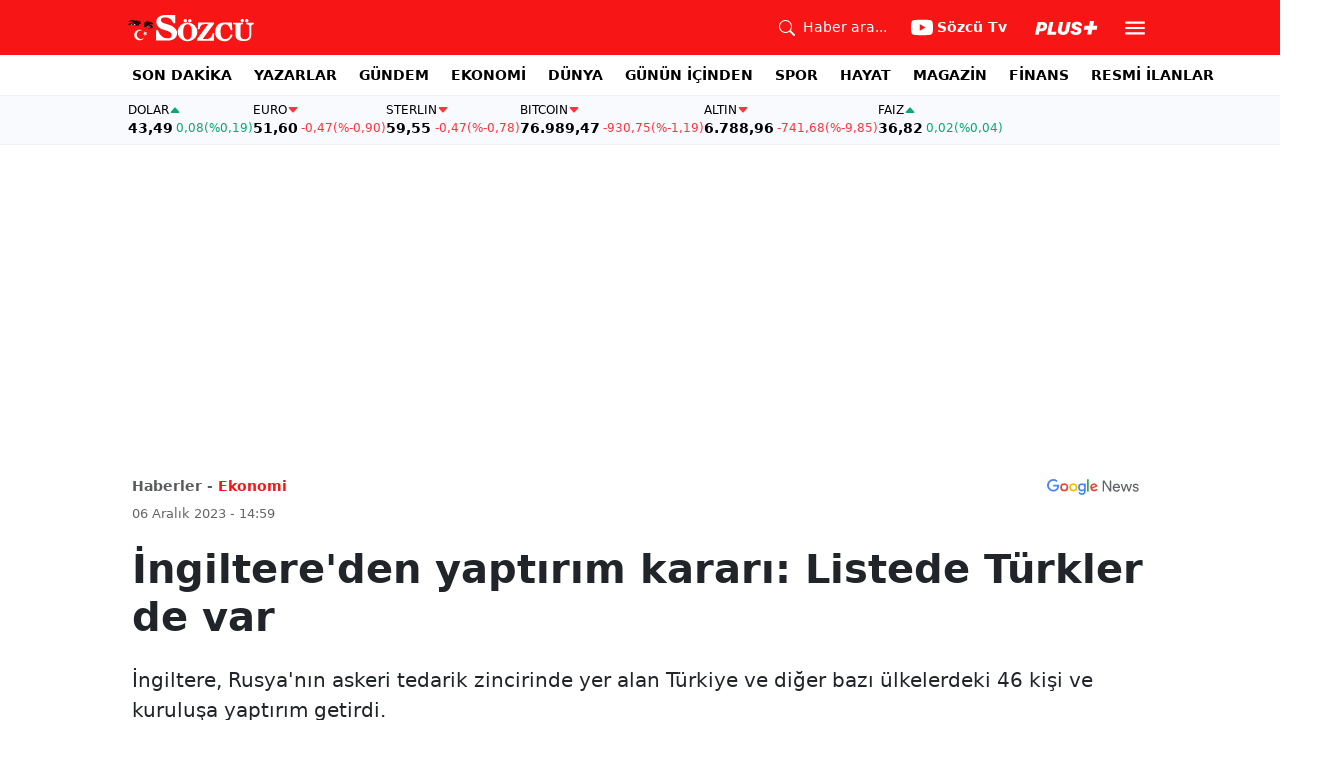

--- FILE ---
content_type: text/html; charset=utf-8
request_url: https://www.sozcu.com.tr/ingiltere-den-yaptirim-karari-listede-turkler-de-var-p5895
body_size: 20890
content:
<!DOCTYPE html>
<html lang="tr">
<head>
    <meta charset="utf-8">
    <meta name="viewport" content="width=device-width, initial-scale=1">
    <link rel="dns-prefetch" href="https://sozcu01.sozcucdn.com"/>
    <link rel="dns-prefetch" href="https://firebase.googleapis.com"/>
    <link rel="dns-prefetch" href="https://www.gstatic.com"/>
    <link rel="dns-prefetch" href="https://www.googletagmanager.com"/>
    <link rel="dns-prefetch" href="https://securepubads.g.doubleclick.net"/>
    <link rel="dns-prefetch" href="https://googleads.g.doubleclick.net"/>
    <link rel="dns-prefetch" href="https://adservice.google.com.tr"/>
    <link rel="dns-prefetch" href="https://adservice.google.com"/>
    <link rel="dns-prefetch" href="https://www.googletagservices.com"/>
    <link rel="dns-prefetch" href="https://tpc.googlesyndication.com"/>
    <link rel="dns-prefetch" href="https://pagead2.googlesyndication.com"/>
    <link rel="dns-prefetch" href="https://static.criteo.net"/>
    <link rel="dns-prefetch" href="https://gatr.hit.gemius.pl"/>
    <link rel="dns-prefetch" href="https://medya.ilan.gov.tr"/>
    <link rel="dns-prefetch" href="https://cdn.jsdelivr.net"/>
    <link rel="dns-prefetch" href="https://av2.sozcu.com.tr"/>
    <link rel="dns-prefetch" href="https://www.sozcu.com.tr"/>
    <link rel="dns-prefetch" href="https://www.szctv.com.tr"/>
    <link rel="dns-prefetch" href="https://www.korkusuz.com.tr"/>
    <!-- Basın İlan Takip -->
    <script>!function(){var t=document.createElement("script");t.setAttribute("src",'https://cdn.p.analitik.bik.gov.tr/tracker'+(typeof Intl!=="undefined"?(typeof (Intl||"").PluralRules!=="undefined"?'1':typeof Promise!=="undefined"?'2':typeof MutationObserver!=='undefined'?'3':'4'):'4')+'.js'),t.setAttribute("data-website-id","2cd4bdca-c1a7-43f7-b0b3-05eb66b6331b"),t.setAttribute("data-host-url",'//2cd4bdca-c1a7-43f7-b0b3-05eb66b6331b.collector.p.analitik.bik.gov.tr'),document.head.appendChild(t)}();</script>
    <script> var script = document.createElement("script");script.src="//cdn-v2.p.analitik.bik.gov.tr/t-"+(typeof self !== "undefined" && self.crypto && typeof self.crypto.randomUUID === "function" ? "1-" : typeof Promise !== "undefined" ? "2-" : "3-")+"sozcu-com-tr-"+"0"+".js";document.head.appendChild(script);</script>
    
    <!-- Aps Tag -->
    <script>
        //load the apstag.js library
        !function(a9,a,p,s,t,A,g){if(a[a9])return;function q(c,r){a[a9]._Q.push([c,r])}a[a9]={init:function(){q("i",arguments)},fetchBids:function(){q("f",arguments)},setDisplayBids:function(){},targetingKeys:function(){return[]},_Q:[]};A=p.createElement(s);A.async=!0;A.src=t;g=p.getElementsByTagName(s)[0];g.parentNode.insertBefore(A,g)}("apstag",window,document,"script","//c.amazon-adsystem.com/aax2/apstag.js");
        //initialize the apstag.js library on the page to allow bidding
        apstag.init({
            pubID: 'dcfa1fed-b0d2-4af7-9c30-d3ac125401e9', //enter your pub ID here as shown above, it must within quotes
            adServer: 'googletag'
        });
    </script>
    <!-- Aps Tag -->
    <!-- ads -->
    <link rel="preload" fetchpriority="high" href="https://securepubads.g.doubleclick.net/tag/js/gpt.js" as="script"/>
    <link rel="preload" fetchpriority="high" href="/lib/adsv2_dist/prebid10.20.0.js?v=1HoETwfL0uj2n5TuEvoW7Mq5glUT4l8rDC_Ae7ARQR0" as="script" />
    <script async src="https://securepubads.g.doubleclick.net/tag/js/gpt.js"></script>
    <script async src="/lib/adsv2_dist/prebid10.20.0.js?v=1HoETwfL0uj2n5TuEvoW7Mq5glUT4l8rDC_Ae7ARQR0"></script>
    <link rel="stylesheet" href="/lib/css/bs-icons/bootstrap-icons.min.css?v=dlPushMDzVFy0HNKWpCM4Gm0WfqQKmtWlJl_zSEyho4">

    <!-- ads -->
    


    <meta name="robots" content="max-image-preview:large">
            <!-- domain tags -->
            <script type="text/javascript">
        const catSlug = 'ekonomi';
        const postId = '5895';
        window.postId=postId;
        const isEnabled=true;
        const isSecure=true;
        window.domainTag = window.domainTag || {cmd:[]};
        window.domainAdsConfForDesktop={isEnabled:isEnabled,isSecure:isSecure, targetingMap:{'tehlikeli': isSecure ? 'hayir':'evet', 'sistem': 'anasistem','tipi':'single', 'sozcuCat':catSlug, 'postId':postId}};
        window.domainAdsConfForMobile={isEnabled:isEnabled,isSecure:isSecure, targetingMap:{'tehlikeli': isSecure ? 'hayir':'evet', 'sistem': 'mobil','tipi':'single','mobilCat': catSlug, 'postId':postId}};
    </script>
            <link rel="modulepreload" crossorigin fetchpriority="high" href="/lib/adsv2_dist/postDetailPageClient_tr.js?v=O8lvoAkBhWmRN80f_xtoSsy6fFeGgAmUigM7FPQxtL8" />
            <script async="async" type="module" id="domainTag" src="/lib/adsv2_dist/postDetailPageClient_tr.js?v=O8lvoAkBhWmRN80f_xtoSsy6fFeGgAmUigM7FPQxtL8"></script>
            <!-- domain tags -->
            <script type="text/javascript" src="https://gatr.hit.gemius.pl/gplayer.js"></script>


        <link rel="amphtml" href="https://www.sozcu.com.tr/amp/ingiltere-den-yaptirim-karari-listede-turkler-de-var-p5895"/>

    <link rel="canonical" href="https://www.sozcu.com.tr/ingiltere-den-yaptirim-karari-listede-turkler-de-var-p5895"/>
    <!-- LOAD MORE SAYFALARI İÇİN TABOOLA COUNTER -->
    <script>
    window.page_counter = 0;
</script>
    <!-- /LOAD MORE SAYFALARI İÇİN TABOOLA COUNTER -->

    <link rel="stylesheet" href="/lib/css/swiper-bundle.css">

        <meta name="title" content="İngiltere&#x27;den yaptırım kararı: Listede Türkler de var">
        <meta name="url"content="https://www.sozcu.com.tr/ingiltere-den-yaptirim-karari-listede-turkler-de-var-p5895">
            <meta name="datePublished" content="2023-12-06T14:59:54.6543914&#x2B;0300">
            <meta name="dateModified" content="2023-12-06T14:59:54.6543918&#x2B;0300">
        <meta name="articleAuthor" content="Reuters">
                <meta name="articleSection" content="news">
        <title>İngiltere&#x27;den yaptırım kararı: Listede Türkler de var - Sözcü</title>
        <meta name="description" content="İngiltere, Rusya&#x27;nın askeri tedarik zincirinde yer alan Türkiye ve diğer bazı ülkelerdeki 46 kişi ve kuruluşa yaptırım getirdi.">
        <script type="module" src="/lib/js/detay.js?v=xLZhUK9VxWk6q43PaG74LZs3DIWHV0Doq3M63G0ZVIU"></script>
        <link rel="stylesheet" href="/lib/css/detay.css?v=lcgpeHI0yy77qT6EiHmiViJouJuU_VdIQM96otCNuN0">
        <link rel="image_src" href="https://sozcu01.sozcucdn.com/sozcu/production/uploads/images/2023/12/shutterstock1130727116-1jpg-GxxXt4jQxEyWbeOm0D7Sbw.jpg?w=1270&amp;h=675&amp;mode=crop&amp;scale=both"/>
        <meta name="author" content="Reuters">
        <meta property="og:type" content="article">
        <meta property="og:title" content="İngiltere&#x27;den yaptırım kararı: Listede Türkler de var - Sözcü Gazetesi">
        <meta property="og:description" content="İngiltere, Rusya&#x27;nın askeri tedarik zincirinde yer alan Türkiye ve diğer bazı ülkelerdeki 46 kişi ve kuruluşa yaptırım getirdi.">
        <meta property="og:url" content="https://www.sozcu.com.tr/ingiltere-den-yaptirim-karari-listede-turkler-de-var-p5895">
        <meta property="og:image" content="https://sozcu01.sozcucdn.com/sozcu/production/uploads/images/2023/12/shutterstock1130727116-1jpg-GxxXt4jQxEyWbeOm0D7Sbw.jpg?w=1270&amp;h=675&amp;mode=crop&amp;scale=both"/>
        <meta property="og:image:width" content="1200">
        <meta property="og:image:height" content="675">
        <meta property="fb:app_id" content="1104414796238524">
        <meta property="fb:pages" content="151997251518179">
        <meta name="twitter:card" content="summary_large_image">
        <meta name="twitter:image" content="https://sozcu01.sozcucdn.com/sozcu/production/uploads/images/2023/12/shutterstock1130727116-1jpg-GxxXt4jQxEyWbeOm0D7Sbw.jpg?w=1200&amp;h=630&amp;mode=crop&amp;scale=both">
        <meta name="twitter:site" content="@gazetesozcu">
        <meta name="twitter:creator" content="@gazetesozcu">
        <meta name="twitter:title" content="İngiltere&#x27;den yaptırım kararı: Listede Türkler de var - Sözcü Gazetesi">
        <meta name="twitter:description" content="İngiltere, Rusya&#x27;nın askeri tedarik zincirinde yer alan Türkiye ve diğer bazı ülkelerdeki 46 kişi ve kuruluşa yaptırım getirdi.">
        <meta name="twitter:image:alt" content="İngiltere&#x27;den yaptırım kararı: Listede Türkler de var">
        <meta name="twitter:url" content="https://www.sozcu.com.tr/ingiltere-den-yaptirim-karari-listede-turkler-de-var-p5895">
        <meta name="twitter:domain" content="https://www.sozcu.com.tr">

        <script src="/lib/js/sozcu_taboola.js"></script>
    <link rel="modulepreload" crossorigin href="/lib/js/share.js?v=WaN7Zt78k8R_oVGf6oW8SWwBnk40rr2tStnndTrPDm4">
    <link rel="modulepreload" crossorigin href="/lib/js/swiper-bundle.js?v=sMceKUCmVLIFItldG5JXfHWMSXuiDFZxJGYAqXOhG5s">
    <link rel="modulepreload" crossorigin href="/lib/js/articleParts.js?v=vrNJSBs3aa2O6EOqPBUJ7KLDzUIBDydTUPlxfYonQFk">
    <link rel="modulepreload" crossorigin href="/lib/js/helper.js?v=6oURW72NbnZrqPz5-ZPOSeAxmAICmvOXl41ErmnF4x4">
    <link rel="modulepreload" crossorigin href="/lib/js/modulepreload-polyfill.js?v=sKWwUco3rEao_0XDigkQZFQhdPvmAoa-3Fq-FJJnny4">
    <link rel="modulepreload" crossorigin href="/lib/js/articleFontSizer.js?v=aUgIQYahL37_iGZqtiWILvBZkucOn0jkz4VvYvgaxgQ">
    <link rel="modulepreload" crossorigin href="/lib/js/navigation.js?v=TxS8VmueGs1918oxWL3m9EBjCgT_PkR1Vc_9z0ERZQ4">
    <link rel="modulepreload" crossorigin href="/lib/js/storage.js?v=EqZT0J4pa4ibVauqOYTkhiBVh72eZrs3sBXDIcvl_Pk">
    <link rel="modulepreload" crossorigin href="/lib/js/swiper.js?v=pY7hFyFAMIh_RgUN3-aYb3OVbgAX4CdY8PZ_E_UFi1Y">


    <!-- Google Tag Manager -->
    <script type="text/javascript">
    window.dataLayer = window.dataLayer || [];
    (function(w,d,s,l,i){w[l]=w[l]||[];w[l].push({'gtm.start':
    new Date().getTime(),event:'gtm.js'});var f=d.getElementsByTagName(s)[0],
    j=d.createElement(s),dl=l!='dataLayer'?'&l='+l:'';j.async=true;j.src=
    'https://www.googletagmanager.com/gtm.js?id='+i+dl;f.parentNode.insertBefore(j,f);
    })(window,document,'script','dataLayer','GTM-5N9MP4V4');
    </script>
    <!-- End Google Tag Manager -->
    
        <meta name="robots" content="FOLLOW, INDEX"/>
    
    
    <link rel="shortcut icon" type="image/png" href="https://www.sozcu.com.tr/static/web/assets/favicon.webp"/>
    <meta name="yandex-verification" content="48b7534a3c451a0e"/>
    <script src="https://fws.forinvestcdn.com/f-ws.min.js"></script>
</head>
<body>
<!-- Google Tag Manager (noscript) -->
<noscript>
    <iframe src="https://www.googletagmanager.com/ns.html?id=GTM-5N9MP4V4"
            height="0" width="0" style="display:none;visibility:hidden">
    </iframe>
</noscript>
<!-- End Google Tag Manager (noscript) -->


<!-- Navbar -->
    
<!-- OFFCANVAS -->
<div class="offcanvas offcanvas-start" tabindex="-1" id="sideMenu" aria-labelledby="sideMenuLabel">
    <div class="offcanvas-body p-0">
        <div class="d-flex quick-access">
            <a href="/son-dakika" class="d-flex flex-column align-items-center">
                    <span class="mb-2">
                        <svg xmlns="http://www.w3.org/2000/svg" width="22" height="22" fill="currentColor"
                             class="bi bi-alarm" viewBox="0 0 16 16">
                            <path
                                d="M8.5 5.5a.5.5 0 0 0-1 0v3.362l-1.429 2.38a.5.5 0 1 0 .858.515l1.5-2.5A.5.5 0 0 0 8.5 9z"/>
                            <path
                                d="M6.5 0a.5.5 0 0 0 0 1H7v1.07a7.001 7.001 0 0 0-3.273 12.474l-.602.602a.5.5 0 0 0 .707.708l.746-.746A6.97 6.97 0 0 0 8 16a6.97 6.97 0 0 0 3.422-.892l.746.746a.5.5 0 0 0 .707-.708l-.601-.602A7.001 7.001 0 0 0 9 2.07V1h.5a.5.5 0 0 0 0-1zm1.038 3.018a6 6 0 0 1 .924 0 6 6 0 1 1-.924 0M0 3.5c0 .753.333 1.429.86 1.887A8.04 8.04 0 0 1 4.387 1.86 2.5 2.5 0 0 0 0 3.5M13.5 1c-.753 0-1.429.333-1.887.86a8.04 8.04 0 0 1 3.527 3.527A2.5 2.5 0 0 0 13.5 1"/>
                        </svg>
                    </span>
                <span class="small">Son Dakika</span>
            </a>
            <a href="/arama" class="d-flex flex-column align-items-center">
                    <span class="mb-2">
                        <svg xmlns="http://www.w3.org/2000/svg" width="22" height="22" fill="currentColor"
                             class="bi bi-search" viewBox="0 0 16 16">
                            <path
                                d="M11.742 10.344a6.5 6.5 0 1 0-1.397 1.398h-.001q.044.06.098.115l3.85 3.85a1 1 0 0 0 1.415-1.414l-3.85-3.85a1 1 0 0 0-.115-.1zM12 6.5a5.5 5.5 0 1 1-11 0 5.5 5.5 0 0 1 11 0"/>
                        </svg>
                    </span>
                <span class="small">Arama</span>
            </a>
            <a href="https://uyelik.sozcu.com.tr/giris" class="d-flex flex-column align-items-center">
                    <span class="mb-2">
                        <svg xmlns="http://www.w3.org/2000/svg" width="62.44" height="13.778"
                             viewBox="0 0 62.44 13.778"><path
                                d="M2.619-12.683-.062,0H3.656l.738-3.463H6.2C9.835-3.463,12.1-5.5,12.1-8.736c0-2.364-1.679-3.946-4.676-3.946ZM5.748-9.87h.976c1.063,0,1.644.466,1.644,1.468a2.072,2.072,0,0,1-2.145,2.18H4.966ZM21.384-3.041H16.225l2.048-9.642H14.546L11.848,0h8.886ZM28.028.22c2.9,0,5.194-1.564,5.748-4.192l1.837-8.71H31.887L30.226-4.8a2.02,2.02,0,0,1-2.039,1.881,1.623,1.623,0,0,1-1.793-1.591,3.272,3.272,0,0,1,.079-.677l1.591-7.5H24.337l-1.6,7.532a5.264,5.264,0,0,0-.114,1.081C22.623-1.529,24.68.22,28.028.22Zm7.189-3.955C35.227-1.23,37.239.22,40.658.22c3.349,0,5.634-1.661,5.634-4.333,0-1.828-.984-2.777-3.261-3.437l-1.389-.4c-1.02-.3-1.371-.65-1.371-1.16,0-.6.633-1.037,1.608-1.037,1.055,0,1.767.5,1.793,1.257h3.4c-.018-2.514-2.013-4.008-5.282-4.008-3.076,0-5.309,1.688-5.309,4.271,0,1.731,1.125,2.874,3.243,3.516l1.327.4c1.2.369,1.433.642,1.433,1.107,0,.633-.677,1.063-1.758,1.063-1.046,0-1.881-.5-1.986-1.2Zm21.9-1.116h4.395l.867-4.078H57.984l.984-4.629H54.75L53.766-8.93H49.371L48.5-4.852H52.9L51.914-.223h4.219Z"
                                transform="translate(0.062 13.559)" fill="#F71515"/></svg>
                    </span>
            </a>
        </div>
        <div class="d-flex align-items-center px-4 py-3" style="background-color:#F8FAFE">
            <div class="d-flex align-items-center flex-grow-1">
                <div id="dayNumber" class="fw-bold fs-2 me-2"></div>
                <div class="lh-1">
                    <div id="monthName" class="text-secondary"></div>
                    <div id="dayName" class="small"></div>
                </div>
            </div>
                <div class="d-flex align-items-center justify-content-between flex-grow-1">
                    <a href="https://www.sozcu.com.tr/finans/dolar"
                       class="currency-item lh-1 up">
                        <span class="currency-item-name position-relative">DOLAR</span>
                        <span class="d-flex flex-column align-items-start text-nowrap">
                            <span class="currency-item-value m-0">43,49</span>
                            <span>
                                <span class="currency-item-range">0,08</span> <span
                                    class="currency-item-range">(%0,19)</span>
                            </span>
                        </span>
                    </a>
                    <a href="https://www.sozcu.com.tr/finans/euro"
                       class="currency-item lh-1 down">
                        <span class="currency-item-name position-relative">EURO</span>
                        <span class="d-flex flex-column align-items-start text-nowrap">
                            <span class="currency-item-value m-0">51,60</span>
                            <span>
                                <span class="currency-item-range">-0,47</span> <span
                                    class="currency-item-range">(%-0,90)</span>
                            </span>
                        </span>
                    </a>
                </div>
        </div>
        <ul class="list-unstyled side-menu align-items-center p-4 border-bottom">
                <li>
                    <a target="_blank" href="https://www.sozcu.com.tr/son-dakika/"
                       class="fw-bold fs-5">SON DAKİKA</a>
                </li>
                <li>
                    <a target="_blank" href="https://www.sozcu.com.tr/yazarlar"
                       class="fw-bold fs-5">YAZARLAR</a>
                </li>
                <li>
                    <a target="_blank" href="/gundem"
                       class="fw-bold fs-5">GÜNDEM</a>
                </li>
                <li>
                    <a target="_blank" href="/ekonomi"
                       class="fw-bold fs-5">EKONOMİ</a>
                </li>
                <li>
                    <a target="_blank" href="/dunya"
                       class="fw-bold fs-5">DÜNYA</a>
                </li>
                <li>
                    <a target="_blank" href="/gunun-icinden"
                       class="fw-bold fs-5">GÜNÜN İÇİNDEN</a>
                </li>
                <li>
                    <a target="_blank" href="/spor"
                       class="fw-bold fs-5">SPOR</a>
                </li>
                <li>
                    <a target="_blank" href="/hayat"
                       class="fw-bold fs-5">HAYAT</a>
                </li>
                <li>
                    <a target="_blank" href="/magazin"
                       class="fw-bold fs-5">MAGAZİN</a>
                </li>
                <li>
                    <a target="_blank" href="https://www.sozcu.com.tr/egazete"
                       class="fw-bold fs-5">E-GAZETE</a>
                </li>
                <li>
                    <a target="_blank" href="/otomotiv"
                       class="fw-bold fs-5">OTOMOTİV</a>
                </li>
                <li>
                    <a target="_blank" href="/finans"
                       class="fw-bold fs-5">FİNANS</a>
                </li>
                <li>
                    <a target="_blank" href="/bilim-teknoloji"
                       class="fw-bold fs-5">TEKNOLOJİ</a>
                </li>
                <li>
                    <a target="_blank" href="https://www.sozcu.com.tr/resmi-ilanlar"
                       class="fw-bold fs-5">RESMİ İLANLAR</a>
                </li>
        </ul>
        <div class="px-4 mb-5">
            <div class="text-secondary mb-3">Sosyal Medya</div>
            <div class="social-pages mb-4 d-flex">
                <a href="https://www.instagram.com/sozcucomtr/" target="_blank" rel="noopener"
                   class="social-page-button border rounded-3" aria-label="İnstagram">
                    <svg xmlns="http://www.w3.org/2000/svg" width="20.356" height="20.36" viewBox="0 0 20.356 20.36">
                        <g transform="translate(-0.449)">
                            <path
                                d="M20.754,5.986a7.44,7.44,0,0,0-.473-2.47A5.216,5.216,0,0,0,17.3.537a7.459,7.459,0,0,0-2.47-.473C13.742.012,13.4,0,10.631,0s-3.11.012-4.2.06a7.442,7.442,0,0,0-2.47.473A4.968,4.968,0,0,0,2.16,1.71a5.013,5.013,0,0,0-1.173,1.8,7.46,7.46,0,0,0-.473,2.47c-.052,1.09-.064,1.436-.064,4.2s.012,3.11.06,4.2a7.439,7.439,0,0,0,.473,2.47,5.215,5.215,0,0,0,2.979,2.979,7.46,7.46,0,0,0,2.47.473c1.086.048,1.432.06,4.2.06s3.11-.012,4.2-.06a7.438,7.438,0,0,0,2.47-.473,5.208,5.208,0,0,0,2.979-2.979,7.465,7.465,0,0,0,.473-2.47c.048-1.086.06-1.432.06-4.2S20.8,7.072,20.754,5.986ZM18.92,14.3a5.581,5.581,0,0,1-.35,1.889,3.377,3.377,0,0,1-1.933,1.933,5.6,5.6,0,0,1-1.889.35c-1.074.048-1.4.06-4.113.06s-3.043-.012-4.113-.06a5.578,5.578,0,0,1-1.889-.35,3.133,3.133,0,0,1-1.169-.76,3.165,3.165,0,0,1-.76-1.169,5.6,5.6,0,0,1-.35-1.889c-.048-1.074-.06-1.4-.06-4.113s.012-3.043.06-4.113A5.578,5.578,0,0,1,2.7,4.188a3.1,3.1,0,0,1,.764-1.169,3.161,3.161,0,0,1,1.169-.76,5.6,5.6,0,0,1,1.889-.35c1.074-.048,1.4-.06,4.113-.06s3.043.012,4.113.06a5.581,5.581,0,0,1,1.889.35,3.131,3.131,0,0,1,1.169.76,3.165,3.165,0,0,1,.76,1.169,5.6,5.6,0,0,1,.35,1.889c.048,1.074.06,1.4.06,4.113S18.968,13.225,18.92,14.3Zm0,0"
                                transform="translate(0 0)" fill="#444"/>
                            <path
                                d="M130.18,124.5a5.23,5.23,0,1,0,5.23,5.23A5.232,5.232,0,0,0,130.18,124.5Zm0,8.623a3.393,3.393,0,1,1,3.393-3.393A3.393,3.393,0,0,1,130.18,133.123Zm0,0"
                                transform="translate(-119.548 -119.548)" fill="#444"/>
                            <path
                                d="M364.891,89.823A1.221,1.221,0,1,1,363.67,88.6,1.221,1.221,0,0,1,364.891,89.823Zm0,0"
                                transform="translate(-347.602 -85.078)" fill="#444"/>
                        </g>
                    </svg>
                </a>
                <a href="https://www.facebook.com/sozcugazetesi/" target="_blank" rel="noopener"
                   class="social-page-button border rounded-3" aria-label="Facebook">
                    <svg xmlns="http://www.w3.org/2000/svg" width="9.476" height="18.949" viewBox="0 0 9.476 18.949">
                        <path
                            d="M13.933,3.146h1.73V.133A22.339,22.339,0,0,0,13.142,0c-2.494,0-4.2,1.569-4.2,4.452V7.106H6.187v3.368H8.939V18.95h3.375V10.475h2.641l.419-3.368H12.313V4.786c0-.974.263-1.64,1.619-1.64Z"
                            transform="translate(-6.187)" fill="#444"/>
                    </svg>
                </a>
                <a href="https://twitter.com/gazetesozcu" target="_blank" rel="noopener"
                   class="social-page-button border rounded-3" aria-label="Twitter">
                    <svg xmlns="http://www.w3.org/2000/svg" width="16" height="16" fill="#444" class="bi bi-twitter-x"
                         viewBox="0 0 16 16">
                        <path
                            d="M12.6.75h2.454l-5.36 6.142L16 15.25h-4.937l-3.867-5.07-4.425 5.07H.316l5.733-6.57L0 .75h5.063l3.495 4.633L12.601.75Zm-.86 13.028h1.36L4.323 2.145H2.865z"/>
                    </svg>
                </a>
                <a href="https://www.youtube.com/channel/UCOulx_rep5O4i9y6AyDqVvw" target="_blank" rel="noopener"
                   class="social-page-button border rounded-3" aria-label="Youtube">
                    <svg xmlns="http://www.w3.org/2000/svg" width="17.711" height="12.4" viewBox="0 0 17.711 12.4">
                        <path
                            d="M17.346-4.142A2.219,2.219,0,0,0,15.785-5.7a51.842,51.842,0,0,0-6.93-.379,53.862,53.862,0,0,0-6.93.365A2.264,2.264,0,0,0,.365-4.142,23.38,23.38,0,0,0,0,.118a23.294,23.294,0,0,0,.365,4.26A2.219,2.219,0,0,0,1.926,5.939a51.936,51.936,0,0,0,6.93.379,53.862,53.862,0,0,0,6.93-.365,2.219,2.219,0,0,0,1.561-1.561,23.388,23.388,0,0,0,.365-4.26A22.194,22.194,0,0,0,17.346-4.142ZM7.09,2.774v-5.31L11.7.118Zm0,0"
                            transform="translate(0 6.082)" fill="#444"/>
                    </svg>
                </a>
                <a href="https://www.dailymotion.com/Sozcu" target="_blank" rel="noopener"
                   class="social-page-button border rounded-3" aria-label="Dailymotion">
                    <svg xmlns="http://www.w3.org/2000/svg" width="13.714" height="17.696" viewBox="0 0 13.714 17.696">
                        <g transform="translate(113.142 -247.369)">
                            <path
                                d="M-93.164,249.854v17.572h-3.72V266.08a5.375,5.375,0,0,1-3.843,1.471,6.322,6.322,0,0,1-6.151-6.485,6.489,6.489,0,0,1,6.151-6.525,5.335,5.335,0,0,1,3.843,1.518V250.6Zm-6.72,14.284A3.139,3.139,0,0,0-96.747,261a3.139,3.139,0,0,0-3.136-3.137A3.139,3.139,0,0,0-103.02,261,3.139,3.139,0,0,0-99.884,264.138Z"
                                transform="translate(-6.264 -2.485)" fill="#444"/>
                        </g>
                    </svg>
                </a>
            </div>
        </div>
        <div class="d-flex flex-column px-4 mb-5">
            <a href="https://apps.apple.com/tr/app/s%C3%B6zc%C3%BC-gazetesi-haberler/id405952318?l=tr" class="mb-3">
                <img src="/lib/img/_appstore.svg" alt="">
            </a>
            <a href="https://play.google.com/store/apps/details?id=org.studionord.sozcu.gazete&hl=tr&gl=US&pli=1"
               class="mb-3">
                <img src="/lib/img/_playstore.svg" alt="">
            </a>
            <a href="https://appgallery.huawei.com/app/C112215613" class="mb-3">
                <img src="/lib/img/_appgallery.svg" alt="">
            </a>
        </div>
    </div>
</div>
<!-- /OFFCANVAS -->
<!-- NAVBAR -->
<div class="navbar ">
    <div class="container px-2"><a href="/" class="logo">
            <img src="/static/web/assets/logo.svg" alt=""> </a>

        <div class="d-flex align-items-center">
            <a href="/arama" class="d-flex align-items-center text-white me-2 me-lg-4">
                <span class="">
                    <svg xmlns="http://www.w3.org/2000/svg" width="16" height="16" fill="currentColor"
                         class="bi bi-search" viewBox="0 0 16 16">
                      <path
                          d="M11.742 10.344a6.5 6.5 0 1 0-1.397 1.398h-.001q.044.06.098.115l3.85 3.85a1 1 0 0 0 1.415-1.414l-3.85-3.85a1 1 0 0 0-.115-.1zM12 6.5a5.5 5.5 0 1 1-11 0 5.5 5.5 0 0 1 11 0"/>
                    </svg>
                </span>
                <span class="small d-none d-lg-block ms-2">Haber ara...</span>
            </a>

            <a href="https://www.youtube.com/channel/UCOulx_rep5O4i9y6AyDqVvw" target="_blank" rel="nofollow"
               class="d-flex align-items-center text-white me-2 me-lg-4">
                <span class="">
                    <svg xmlns="http://www.w3.org/2000/svg" width="22" height="22" fill="currentColor"
                         class="bi bi-youtube" viewBox="0 0 16 16">
                      <path
                          d="M8.051 1.999h.089c.822.003 4.987.033 6.11.335a2.01 2.01 0 0 1 1.415 1.42c.101.38.172.883.22 1.402l.01.104.022.26.008.104c.065.914.073 1.77.074 1.957v.075c-.001.194-.01 1.108-.082 2.06l-.008.105-.009.104c-.05.572-.124 1.14-.235 1.558a2.01 2.01 0 0 1-1.415 1.42c-1.16.312-5.569.334-6.18.335h-.142c-.309 0-1.587-.006-2.927-.052l-.17-.006-.087-.004-.171-.007-.171-.007c-1.11-.049-2.167-.128-2.654-.26a2.01 2.01 0 0 1-1.415-1.419c-.111-.417-.185-.986-.235-1.558L.09 9.82l-.008-.104A31 31 0 0 1 0 7.68v-.123c.002-.215.01-.958.064-1.778l.007-.103.003-.052.008-.104.022-.26.01-.104c.048-.519.119-1.023.22-1.402a2.01 2.01 0 0 1 1.415-1.42c.487-.13 1.544-.21 2.654-.26l.17-.007.172-.006.086-.003.171-.007A100 100 0 0 1 7.858 2zM6.4 5.209v4.818l4.157-2.408z"/>
                    </svg>
                </span>
                <span class="fw-bold small d-none d-sm-block ms-1">Sözcü Tv</span>
            </a>

            <div class="dropdown me-1 me-lg-3 user-area">
                <button class="btn btn-sm text-white shadow-none border-0 rounded-0 p-1" type="button"
                        data-bs-toggle="dropdown">
                    <img loading="lazy" src="/lib/img/plus_icon.svg" alt="Sözcü Plus" height="14">
                </button>
                <ul class="dropdown-menu dropdown-menu-end shadow border-0 rounded-0">
                    <li>
                        <a class="dropdown-item fw-semibold py-2 px-3" href="https://uyelik.sozcu.com.tr/giris?base_url=https%3A%2F%2Fwww.sozcu.com.tr%2F">Giriş Yap</a>
                    </li>
                    <li>
                        <a class="dropdown-item fw-semibold py-2 px-3" href="https://uyelik.sozcu.com.tr/kayit?base_url=https%3A%2F%2Fwww.sozcu.com.tr%2F">Abone Ol</a>
                    </li>
                    <li class="dropdown-divider"></li>
                    <li>
                        <a class="dropdown-item fw-semibold py-2 px-3" href="#">Daha fazla bilgi al</a>
                    </li>
                </ul>
            </div>

            <button type="button" name="menu" class="menuButton btn p-0 shadow-none border-0" data-bs-toggle="offcanvas"
                    href="#sideMenu">
                <svg xmlns="http://www.w3.org/2000/svg" height="26px" viewBox="0 -960 960 960" width="26px"
                     fill="#ffffff">
                    <path d="M120-240v-80h720v80H120Zm0-200v-80h720v80H120Zm0-200v-80h720v80H120Z"></path>
                </svg>
            </button>
        </div>
    </div>
</div>
<!-- /NAVBAR -->

<div class="sub-navbar d-none d-lg-block">
    <div class="container">
        <ul class="d-flex list-unstyled small m-0 main-menu">
                        <li>
                            <a target="_blank"
                               href="https://www.sozcu.com.tr/son-dakika/">SON DAKİKA</a>
                        </li>
                        <li>
                            <a target="_blank"
                               href="https://www.sozcu.com.tr/yazarlar">YAZARLAR</a>
                        </li>
                        <li>
                            <a target="_blank"
                               href="/gundem">GÜNDEM</a>
                        </li>
                        <li>
                            <a target="_blank"
                               href="/ekonomi">EKONOMİ</a>
                        </li>
                        <li>
                            <a target="_blank"
                               href="/dunya">DÜNYA</a>
                        </li>
                        <li>
                            <a target="_blank"
                               href="/gunun-icinden">GÜNÜN İÇİNDEN</a>
                        </li>
                        <li>
                            <a target="_blank"
                               href="/spor">SPOR</a>
                        </li>
                        <li>
                            <a target="_blank"
                               href="/hayat">HAYAT</a>
                        </li>
                        <li>
                            <a target="_blank"
                               href="/magazin">MAGAZİN</a>
                        </li>
                        <li>
                            <a target="_self"
                               href="/finans">FİNANS</a>
                        </li>
                        <li>
                            <a target="_blank"
                               href="https://www.sozcu.com.tr/resmi-ilanlar">RESMİ İLANLAR</a>
                        </li>
        </ul>
    </div>
</div>

<!-- CURRENCY TICKER -->
<div class="currency mb-4" style="padding: 8px 2px;">
    <div class="container p-0 px-lg-2 lh-1">
        <div class="marquee-container">
                <a href="https://www.sozcu.com.tr/finans/dolar"
                   class="currency-item up">
                    <span class="currency-item-name" data-currency="TRY">DOLAR</span>
                    <span class="text-nowrap">
                            <span class="currency-item-value">43,49</span>
                            <span>
                                <span class="currency-item-range">0,08</span> <span
                                    class="currency-item-range">(%0,19)</span>
                            </span>
                        </span>
                </a>
                <a href="https://www.sozcu.com.tr/finans/euro"
                   class="currency-item down">
                    <span class="currency-item-name" data-currency="TRY">EURO</span>
                    <span class="text-nowrap">
                            <span class="currency-item-value">51,60</span>
                            <span>
                                <span class="currency-item-range">-0,47</span> <span
                                    class="currency-item-range">(%-0,90)</span>
                            </span>
                        </span>
                </a>
                <a href="https://www.sozcu.com.tr/finans/sterlin"
                   class="currency-item down">
                    <span class="currency-item-name" data-currency="TRY">STERLIN</span>
                    <span class="text-nowrap">
                            <span class="currency-item-value">59,55</span>
                            <span>
                                <span class="currency-item-range">-0,47</span> <span
                                    class="currency-item-range">(%-0,78)</span>
                            </span>
                        </span>
                </a>
                <a href="https://www.sozcu.com.tr/finans/bitcoin"
                   class="currency-item down">
                    <span class="currency-item-name" data-currency="USDT">BITCOIN</span>
                    <span class="text-nowrap">
                            <span class="currency-item-value">76.989,47</span>
                            <span>
                                <span class="currency-item-range">-930,75</span> <span
                                    class="currency-item-range">(%-1,19)</span>
                            </span>
                        </span>
                </a>
                <a href="https://www.sozcu.com.tr/finans/gram-altin"
                   class="currency-item down">
                    <span class="currency-item-name" data-currency="TRY">ALTIN</span>
                    <span class="text-nowrap">
                            <span class="currency-item-value">6.788,96</span>
                            <span>
                                <span class="currency-item-range">-741,68</span> <span
                                    class="currency-item-range">(%-9,85)</span>
                            </span>
                        </span>
                </a>
                <a href="https://www.sozcu.com.tr/finans/faiz"
                   class="currency-item up">
                    <span class="currency-item-name" data-currency="TRY">FAİZ</span>
                    <span class="text-nowrap">
                            <span class="currency-item-value">36,82</span>
                            <span>
                                <span class="currency-item-range">0,02</span> <span
                                    class="currency-item-range">(%0,04)</span>
                            </span>
                        </span>
                </a>
        </div>
    </div>
</div>
<!-- /CURRENCY TICKER -->

<!-- /Navbar -->


    
<div class="container position-relative mb-4">
        <div class="ad pageskin-top">
    <div id="div-sozcu_anasayfa_pageskin_tepe" style="display: none;"></div> 
    <div id="div-sozcu_gen_pageskin_tepe" style="display: none;"></div>
</div>

        <div class="ad masthead masthead-main mb-4">
             
    <div id="div-sozcu_masthead" style="display: none;"></div>
    <div id="div-sozcu_mobile_320x50" style="display: none;"></div>
          
    <div id="div-sozcu_gen_masthead" style="display: none;"></div>
    <div id="div-sozcu_m_gen_masthead" style="display: none;"></div> 
        </div>
        <div class="ad ad-cols d-none d-lg-block">
    <div class="ad-col ad-col-left text-end">
        <div class="ad-col-container">
            <div id="div-sozcu_gen_left" style="display: none;"></div>
        </div>
    </div>
    <div class="ad-col ad-col-right">
        <div class="ad-col-container">
            <div id="div-sozcu_gen_right" style="display: none;"></div>
        </div>
    </div>
</div>

<div class="news-body"
     data-url="https://www.sozcu.com.tr/feeds/simpleposts?excludePostId=5895&amp;handler=TrendPost"
     data-adv="False">
<div class="row mb-5">
<div class="col-lg-12">
    <header class="mb-4">
        <div class="d-flex align-items-center justify-content-between breadcrumb">
            <div class="pe-2">
                <a href="https://www.sozcu.com.tr" class="text-muted small fw-bold lh-1">Haberler -</a>
                <a href="https://www.sozcu.com.tr/ekonomi" class="small fw-bold text-primary text-nowrap lh-1">Ekonomi</a>

            </div>
            <div class="googleNews d-flex align-items-center">
                <a class="btn btn-sm" href="https://news.google.com/publications/CAAqBwgKMPefoQkwz8lx?r=3&oc=1&hl=tr&gl=TR&ceid=TR:tr" target="_blank" rel="nofollow noopener" title="Abone Ol">
                    <img fetchpriority="low" loading="lazy" src="/lib/img/googlenews.svg" alt="Google News" height="16">
                </a>
            </div>
        </div>
        <div class="content-meta-dates mb-4">
            <span class="content-meta-date">
                <time datetime="2023-12-06T14:59:54&#x2B;03:00">06 Aralık 2023 - 14:59</time>
            </span>
        </div>
        <h1 class="fw-bold mb-4">İngiltere&#x27;den yaptırım kararı: Listede Türkler de var</h1>
        <h2 class="description mb-4 fw-medium fs-5 lh-base">İngiltere, Rusya&#x27;nın askeri tedarik zincirinde yer alan Türkiye ve diğer bazı ülkelerdeki 46 kişi ve kuruluşa yaptırım getirdi.</h2>
        <div class="content-meta">
            <div class="content-meta-info">
                <div class="content-meta-name">
                    <span class="d-flex align-items-center">
                            <span class="img-holder me-2">
                                <img src="https://sozcu01.sozcucdn.com/sozcu/production/uploads/images/2023/11/reuterslogojpg-Iz5C0cqLxkKZvTcxwzfm1g.jpg?w=90&h=90&mode=crop&scale=both" alt="Reuters">

                            </span>
Reuters                    </span>
                </div>
            </div>
            <div class="share-area">
                <div>
                    <div class="share-actions me-2">
                        <button aria-label="Twitter'da Paylaş" class="btn btn-option border p-0 me-1 share-on-twitter" data-url="https://www.sozcu.com.tr/ingiltere-den-yaptirim-karari-listede-turkler-de-var-p5895" data-company="gazetesozcu" data-title="İngiltere&#x27;den yaptırım kararı: Listede Türkler de var">
                            <i class="bi bi-twitter-x"></i>
                        </button>
                        <a href="whatsapp://send?text=İngiltere&#x27;den yaptırım kararı: Listede Türkler de var - https://www.sozcu.com.tr/ingiltere-den-yaptirim-karari-listede-turkler-de-var-p5895" aria-label="Whatsapp'da Paylaş" class="btn btn-option border me-1 share-on-whatsapp" data-action="share/whatsapp/share">
                            <i class="bi bi-whatsapp fs-5"></i>
                        </a>

                        <div class="dropdown">
                            <button class="btn btn-option border p-0" type="button" data-bs-toggle="dropdown" aria-expanded="false">
                                <i class="bi bi-three-dots fs-5"></i>
                            </button>
                            <ul class="dropdown-menu dropdown-menu-end">
                                <li>
                                    <button type="button" class="dropdown-item share-on-facebook" data-url="https://www.sozcu.com.tr/ingiltere-den-yaptirim-karari-listede-turkler-de-var-p5895">
                                        <i class="bi bi-facebook"></i> Facebook ile paylaş
                                    </button>
                                </li>
                                <li>
                                    <button type="button" class="dropdown-item share-on-messenger" data-url="https://www.sozcu.com.tr/ingiltere-den-yaptirim-karari-listede-turkler-de-var-p5895">
                                        <i class="bi bi-messenger"></i>
                                        Messenger ile gönder
                                    </button>
                                </li>
                                <li>
                                    <a class="dropdown-item" href="mailto:?subject=Haber&amp;body=Sözcü - İngiltere&#x27;den yaptırım kararı: Listede Türkler de var https://www.sozcu.com.tr/ingiltere-den-yaptirim-karari-listede-turkler-de-var-p5895" target="_blank" aria-label="E-posta ile Paylaş">
                                        <i class="bi bi-envelope"></i>
                                        E-posta ile gönder
                                    </a>
                                </li>
                            </ul>
                        </div>
                    </div>
                    <div class="content-options">
                        <div class="dropdown">
                            <button class="btn btn-option btn-type dropdown-toggle no-arrow border" type="button" id="fontSize" data-bs-toggle="dropdown" aria-expanded="false" aria-label="Yazı boyutu"></button>
                            <ul class="dropdown-menu dropdown-menu-end" aria-labelledby="fontSize">
                                <li>
                                    <span class="dropdown-item btn fontSizeLarge">Yazıları büyüt</span>
                                </li>
                                <li>
                                    <span class="dropdown-item btn fontSizeSmall">Yazıları küçült</span>
                                </li>
                                <li>
                                    <span class="dropdown-item btn fontSizeZero">Standart boyut</span>
                                </li>
                            </ul>
                        </div>
                    </div>
                </div>
            </div>
        </div>

    </header>
</div>
<div class="col-lg-8 ">

    <!-- ARTICLE -->
    <article data-url="/ingiltere-den-yaptirim-karari-listede-turkler-de-var-p5895" data-title="İngiltere&#x27;den yaptırım kararı: Listede Türkler de var">
        <!-- ANA GÖRSEL YA DA VİDEO -->
        <div class="main-image img-holder wide radius-base mb-4">
                <img src="https://sozcu01.sozcucdn.com/sozcu/production/uploads/images/2023/12/shutterstock1130727116-1jpg-GxxXt4jQxEyWbeOm0D7Sbw.jpg?w=776&amp;h=436&amp;mode=crop&amp;scale=both" alt="İngiltere&#x27;den yaptırım kararı: Listede Türkler de var">
        </div>
        <div class="row">
            <div class="col-lg-12 mx-auto position-relative">
                <div class="article-body" property="articleBody" data-adv="False" data-author="False">
                    <p>İngiltere, Rusya'ya askeri ekipman ve yedek par&ccedil;a tedarik etmekle su&ccedil;ladığı T&uuml;rkiye ve &Ccedil;in'in de aralarında olduğu &ccedil;eşitli &uuml;lkelerdeki 46 kişi ve kuruluşa yaptırım getirdi.</p>
<p>İngiltere Dışişleri Bakanlığı'nın a&ccedil;ıklamasına g&ouml;re, T&uuml;rkiye'de yerleşik Smart Trading Limited şirketinin yaptırım kapsamındaki Batı menşeli &uuml;r&uuml;nlerin Rusya'ya tedarikini sağladığı belirtildi.</p>
<p>A&ccedil;ıklamada T&uuml;rkiye'nin yanı sıra, &Ccedil;in, Sırbistan, &Ouml;zbekistan, Belarus ve Birleşik Arap Emirlikleri'nde (BAE) bulunan bazı kişi ve kuruluşların da yaptırıma tabi tutuldukları ifade edildi.</p>
                </div>
                    <p class="small text-secondary">
                        www.sozcu.com.tr internet sitesinde yayınlanan yazı, haber ve fotoğrafların her türlü telif hakkı Mega Ajans 
                        ve Rek. Tic. A.Ş'ye aittir. İzin alınmadan, kaynak gösterilerek dahi iktibas edilemez.
                    </p>
                <div class="reactions mb-5">
                    <h3 class="fs-4 mb-4">Bu habere emoji ile tepki ver</h3>
                    <div class="reaction-list border rounded-pill d-inline-grid">
                        <div>
                            <button class="post-reaction"
                                    data-reaction-name="Kızgın"
                                    data-reaction-count="0"
                                    data-reaction-full-count="0"
                                    data-post-id="5895" data-emotion-id="Angry">
                                <img src="/lib/img/emoji/angry.png" width="44" height="44" alt="Kızgın">
                            </button>
                        </div>
                        <div>
                            <button class="post-reaction"
                                    data-reaction-name="Bayıldım"
                                    data-reaction-count="0"
                                    data-reaction-full-count="0"
                                    data-post-id="5895" data-emotion-id="Gorgeous">
                                <img src="/lib/img/emoji/gorgeous.png" width="44" height="44" alt="Bayıldım">
                            </button>
                        </div>
                        <div>
                            <button class="post-reaction"
                                    data-reaction-name="Hahaha"
                                    data-reaction-count="0"
                                    data-reaction-full-count="0"
                                    data-post-id="5895" data-emotion-id="Happy">
                                <img src="/lib/img/emoji/happy.png" width="44" height="44" alt="Hahaha">
                            </button>
                        </div>
                        <div>
                            <button class="post-reaction"
                                    data-reaction-name="Beğendim"
                                    data-reaction-count="0"
                                    data-reaction-full-count="0"
                                    data-post-id="5895" data-emotion-id="Liked">
                                <img src="/lib/img/emoji/liked.png" width="44" height="44" alt="Beğendim">
                            </button>
                        </div>
                        <div>
                            <button class="post-reaction"
                                    data-reaction-name="Muhteşem"
                                    data-reaction-count="0"
                                    data-reaction-full-count="0"
                                    data-post-id="5895" data-emotion-id="Amazing">
                                <img src="/lib/img/emoji/amazing.png" width="44" height="44" alt="Muhteşem">
                            </button>
                        </div>
                        <div>
                            <button class="post-reaction"
                                    data-reaction-name="Üzgün"
                                    data-reaction-count="0"
                                    data-reaction-full-count="0"
                                    data-post-id="5895" data-emotion-id="Sad">
                                <img src="/lib/img/emoji/sad.png" width="44" height="44" alt="Üzgün">
                            </button>
                        </div>
                        <div>
                            <button class="post-reaction"
                                    data-reaction-name="İnanılmaz"
                                    data-reaction-count="0"
                                    data-reaction-full-count="0"
                                    data-post-id="5895" data-emotion-id="Incredible">
                                <img src="/lib/img/emoji/incredible.png" width="44" height="44" alt="İnanılmaz">
                            </button>
                        </div>
                    </div>
                </div>

                        <div class="related">
                            <div class="row">
                                <div class="col-lg-5 mb-3 mb-lg-0">
                                    <a href="https://www.sozcu.com.tr/yoksulluk-siniri-45-bin-lirayi-asti-p5884?utm_source=haberdetay_1&utm_medium=free&utm_campaign=ilgiliHaber" target="_blank" class="img-holder wide">
                                        <picture>
                                            <source media="(min-width:992px)" srcset="https://sozcu01.sozcucdn.com/sozcu/production/uploads/images/2023/12/pazarjpg-t4k8yAhYgUKyiYmipbuaVA.jpg?w=288&amp;h=162&amp;mode=crop&amp;scale=both">
                                            <source media="(min-width:576px)" srcset="https://sozcu01.sozcucdn.com/sozcu/production/uploads/images/2023/12/pazarjpg-t4k8yAhYgUKyiYmipbuaVA.jpg?w=288&amp;h=162&amp;mode=crop&amp;scale=both">
                                            <img fetchpriority="low" loading="lazy" src="https://sozcu01.sozcucdn.com/sozcu/production/uploads/images/2023/12/pazarjpg-t4k8yAhYgUKyiYmipbuaVA.jpg?w=288&amp;h=162&amp;mode=crop&amp;scale=both" alt="Yoksulluk sınırı 45 bin lirayı aştı">
                                        </picture>
                                    </a>
                                </div>
                                <div class="col-lg-7">
                                    <a href="https://www.sozcu.com.tr/yoksulluk-siniri-45-bin-lirayi-asti-p5884?utm_source=haberdetay_1&utm_medium=free&utm_campaign=ilgiliHaber" class="d-flex flex-column justify-content-center h-100">
                                        <span class="fw-bold text-primary mb-2">İlginizi Çekebilir</span>
                                        <span class="fw-bold fs-5">Yoksulluk sınırı 45 bin lirayı aştı</span>
                                    </a>
                                </div>
                            </div>
                        </div>
                        <div class="related">
                            <div class="row">
                                <div class="col-lg-5 mb-3 mb-lg-0">
                                    <a href="https://www.sozcu.com.tr/istanbul-da-yasamanin-maliyeti-belli-oldu-p5887?utm_source=haberdetay_1&utm_medium=free&utm_campaign=ilgiliHaber" target="_blank" class="img-holder wide">
                                        <picture>
                                            <source media="(min-width:992px)" srcset="https://sozcu01.sozcucdn.com/sozcu/production/uploads/images/2023/12/depophotos17796059jpg-8cuylK2VYkOwZJh2yWD0tQ.jpg?w=288&amp;h=162&amp;mode=crop&amp;scale=both">
                                            <source media="(min-width:576px)" srcset="https://sozcu01.sozcucdn.com/sozcu/production/uploads/images/2023/12/depophotos17796059jpg-8cuylK2VYkOwZJh2yWD0tQ.jpg?w=288&amp;h=162&amp;mode=crop&amp;scale=both">
                                            <img fetchpriority="low" loading="lazy" src="https://sozcu01.sozcucdn.com/sozcu/production/uploads/images/2023/12/depophotos17796059jpg-8cuylK2VYkOwZJh2yWD0tQ.jpg?w=288&amp;h=162&amp;mode=crop&amp;scale=both" alt="İstanbul&#x27;da yaşamanın maliyeti belli oldu">
                                        </picture>
                                    </a>
                                </div>
                                <div class="col-lg-7">
                                    <a href="https://www.sozcu.com.tr/istanbul-da-yasamanin-maliyeti-belli-oldu-p5887?utm_source=haberdetay_1&utm_medium=free&utm_campaign=ilgiliHaber" class="d-flex flex-column justify-content-center h-100">
                                        <span class="fw-bold text-primary mb-2">İlginizi Çekebilir</span>
                                        <span class="fw-bold fs-5">İstanbul&#x27;da yaşamanın maliyeti belli oldu</span>
                                    </a>
                                </div>
                            </div>
                        </div>
            </div>
        </div>
    </article>
    <div class="taboola-content">

    </div>
        <h4 class="fs-5">Etiketler</h4>
        <ul class="tags list-unstyled mb-4">
                <li>
                    <a href="https://www.sozcu.com.tr/disisleri-bakanligi-t517?utm_source=haberdetay_1&utm_medium=free&utm_campaign=etiketler">Dışişleri Bakanlığı</a>
                </li>
                <li>
                    <a href="https://www.sozcu.com.tr/asker-t601?utm_source=haberdetay_1&utm_medium=free&utm_campaign=etiketler">asker</a>
                </li>
                <li>
                    <a href="https://www.sozcu.com.tr/birlesik-arap-emirlikleri-t1844?utm_source=haberdetay_1&utm_medium=free&utm_campaign=etiketler">Birleşik Arap Emirlikleri</a>
                </li>
                <li>
                    <a href="https://www.sozcu.com.tr/ingiltere-t1900?utm_source=haberdetay_1&utm_medium=free&utm_campaign=etiketler">İngiltere</a>
                </li>
                <li>
                    <a href="https://www.sozcu.com.tr/rusya-t1992?utm_source=haberdetay_1&utm_medium=free&utm_campaign=etiketler">Rusya</a>
                </li>
                <li>
                    <a href="https://www.sozcu.com.tr/sirbistan-t2002?utm_source=haberdetay_1&utm_medium=free&utm_campaign=etiketler">Sırbistan</a>
                </li>
                <li>
                    <a href="https://www.sozcu.com.tr/turkiye-t2027?utm_source=haberdetay_1&utm_medium=free&utm_campaign=etiketler">Türkiye</a>
                </li>
        </ul>
        <div class="section-divider mb-4"></div>
        <section class="mb-4 gunun-mansetleri" data-ads-total="6" data-ads-perview="3">
            <header class="fw-bold text-center mb-4 fs-5">
                <span class="bg-primary text-white py-2 px-3 fw-bolder fst-italic">GÜNÜN MANŞETLERİ</span>
            </header>
            <div id="singleGununMansetleri">
                <div class="_gm-container position-relative mb-4">
                    <!---->
                    <div class="swiper swiper-gunun-mansetleri">
                        <div class="swiper-wrapper">
                                    <div class="swiper-slide">
                                        <a href="https://www.sozcu.com.tr/yarin-istanbul-a-kar-yagacak-mi-akom-ve-orhan-sen-den-kafa-karistiran-aciklamalar-p290142?utm_source=haberdetay_1&utm_medium=free&utm_campaign=gununMansetleri" class="img-holder square">
                                            <img fetchpriority="low" loading="lazy" src="https://sozcu01.sozcucdn.com/sozcu/production/uploads/images/2026/2/011-20260201t140252442png-BLKErR4NMkO04ZSWmujaow.png?w=320&amp;h=248&amp;mode=crop&amp;scale=both" alt="Yarın İstanbul&#x27;a kar yağacak mı? Kafa karıştıran açıklamalar">
                                        </a>
                                    </div>
                                    <div class="swiper-slide">
                                        <a href="https://www.sozcu.com.tr/ataturkcu-tegmenlerden-ihraclarinin-birinci-yilinda-anitkabir-de-hatira-fotografi-p290138?utm_source=haberdetay_1&utm_medium=free&utm_campaign=gununMansetleri" class="img-holder square">
                                            <img fetchpriority="low" loading="lazy" src="https://sozcu01.sozcucdn.com/sozcu/production/uploads/images/2026/2/011-20260201t135447269png-44e_D5gxI0eiFtyVSxGOaw.png?w=320&amp;h=248&amp;mode=crop&amp;scale=both" alt="Atatürkçü teğmenlerden ihraçlarının birinci yılında Anıtkabir&#x27;de hatıra fotoğrafı">
                                        </a>
                                    </div>
                                    <div class="swiper-slide">
                                        <a href="https://www.sozcu.com.tr/jhon-duran-a-ingiltere-den-iki-talip-var-p290130?utm_source=haberdetay_1&utm_medium=free&utm_campaign=gununMansetleri" class="img-holder square">
                                            <img fetchpriority="low" loading="lazy" src="https://sozcu01.sozcucdn.com/sozcu/production/uploads/images/2026/2/arydilikjpg-XhQYSQTw9UuoZHczgyt-tA.jpg?w=320&amp;h=248&amp;mode=crop&amp;scale=both" alt="Jhon Duran&#x27;a İngiltere&#x27;den iki talip var">
                                        </a>
                                    </div>
                                    <div class="swiper-slide">
                                        <a href="https://www.sozcu.com.tr/ali-sabanci-dan-cok-konusulacak-aciklama-10-yasindayken-kacak-olta-satiyordum-p290125?utm_source=haberdetay_1&utm_medium=free&utm_campaign=gununMansetleri" class="img-holder square">
                                            <img fetchpriority="low" loading="lazy" src="https://sozcu01.sozcucdn.com/sozcu/production/uploads/images/2026/2/kacakoltajpg-WRxbKesjZEyUzvW-cKjA_A.jpg?w=320&amp;h=248&amp;mode=crop&amp;scale=both" alt="Ali Sabancı&#x27;dan çok konuşulacak açıklama: 10 yaşındayken kaçak olta satıyordum">
                                        </a>
                                    </div>
                                    <div class="swiper-slide">
                                        <a href="https://www.sozcu.com.tr/fenerbahce-kante-icin-takas-formulunu-devreye-sokacak-p290120?utm_source=haberdetay_1&utm_medium=free&utm_campaign=gununMansetleri" class="img-holder square">
                                            <img fetchpriority="low" loading="lazy" src="https://sozcu01.sozcucdn.com/sozcu/production/uploads/images/2026/2/nteeeejpg-9G72HeESWEOv-dXtTQkPPA.jpg?w=320&amp;h=248&amp;mode=crop&amp;scale=both" alt="Fenerbahçe Kante için takas formülünü devreye sokacak">
                                        </a>
                                    </div>
                                    <div class="swiper-slide">
                                        <a href="https://www.sozcu.com.tr/yillar-sonra-ortaya-cikan-bu-goruntu-trump-in-canini-sikti-p290116?utm_source=haberdetay_1&utm_medium=free&utm_campaign=gununMansetleri" class="img-holder square">
                                            <img fetchpriority="low" loading="lazy" src="https://sozcu01.sozcucdn.com/sozcu/production/uploads/images/2026/2/donald-trump-jeffrey-epstein-manjpg-7agaxPUaS0So340mea0kMQ.jpg?w=320&amp;h=248&amp;mode=crop&amp;scale=both" alt="Yıllar sonra ortaya çıkan bu görüntü Trump&#x27;ın canını sıktı">
                                        </a>
                                    </div>
                                    <div class="swiper-slide">
                                        <a href="https://www.sozcu.com.tr/galatasaray-da-yeni-facia-korkusu-p290095?utm_source=haberdetay_1&utm_medium=free&utm_campaign=gununMansetleri" class="img-holder square">
                                            <img fetchpriority="low" loading="lazy" src="https://sozcu01.sozcucdn.com/sozcu/production/uploads/images/2026/2/paraaaajpg-11d0uW7nfkWKH8wLLliNXw.jpg?w=320&amp;h=248&amp;mode=crop&amp;scale=both" alt="Galatasaray&#x27;da yeni facia korkusu">
                                        </a>
                                    </div>
                                    <div class="swiper-slide">
                                        <a href="https://www.sozcu.com.tr/osman-bektas-tan-trabzon-depremi-sonrasi-2-il-icin-uyari-mikro-kume-buyumeye-devam-ediyor-p290091?utm_source=haberdetay_1&utm_medium=free&utm_campaign=gununMansetleri" class="img-holder square">
                                            <img fetchpriority="low" loading="lazy" src="https://sozcu01.sozcucdn.com/sozcu/production/uploads/images/2026/2/1jpegpng-xW_TSl2bCUWzyaZDF8mkyw.png?w=320&amp;h=248&amp;mode=crop&amp;scale=both" alt="Trabzon depremi sonrası 2 il için uyarı!">
                                        </a>
                                    </div>
                                    <div class="swiper-slide">
                                        <a href="https://www.sozcu.com.tr/mhp-li-baskan-erdogan-in-memleketinde-akp-yi-topa-tuttu-anam-bile-sandikta-cevabini-alirsiniz-diyor-p290083?utm_source=haberdetay_1&utm_medium=free&utm_campaign=gununMansetleri" class="img-holder square">
                                            <img fetchpriority="low" loading="lazy" src="https://sozcu01.sozcucdn.com/sozcu/production/uploads/images/2026/2/mhp-rize-il-baskani-ihsan-alkan-akp-caykur-jpg-R_Y_YXALnk_JuFNsbDE7OQ.jpg?w=320&amp;h=248&amp;mode=crop&amp;scale=both" alt="MHP&#x27;li başkan Erdoğan&#x27;ın memleketinde AKP&#x27;yi topa tuttu: Anam bile &#x27;sandıkta cevabını alırsınız&#x27; diyor">
                                        </a>
                                    </div>
                                    <div class="swiper-slide">
                                        <a href="https://www.sozcu.com.tr/bir-transfer-iddiasi-da-melik-gokcek-ten-geldi-p290079?utm_source=haberdetay_1&utm_medium=free&utm_campaign=gununMansetleri" class="img-holder square">
                                            <img fetchpriority="low" loading="lazy" src="https://sozcu01.sozcucdn.com/sozcu/production/uploads/images/2026/2/011-20260201t095529421png-Xqp_4eATA0mIhlITk59QCg.png?w=320&amp;h=248&amp;mode=crop&amp;scale=both" alt="Bir transfer iddiası da Melik Gökçek&#x27;ten geldi">
                                        </a>
                                    </div>
                                    <div class="swiper-slide">
                                        <a href="https://www.sozcu.com.tr/futbolun-kalbinde-cilgin-kavga-tutup-yere-firlatti-bogazini-sikti-p290074?utm_source=haberdetay_1&utm_medium=free&utm_campaign=gununMansetleri" class="img-holder square">
                                            <img fetchpriority="low" loading="lazy" src="https://sozcu01.sozcucdn.com/sozcu/production/uploads/images/2026/2/cilginnjpg-ps1YkOrBvU_DD0O1sMVc_Q.jpg?w=320&amp;h=248&amp;mode=crop&amp;scale=both" alt="Futbolun kalbinde çılgın kavga! Tutup yere fırlattı, boğazını sıktı!">
                                        </a>
                                    </div>
                                    <div class="swiper-slide">
                                        <a href="https://www.sozcu.com.tr/oyunda-tanistigi-kadina-mustehcen-goruntulerle-kabusu-yasatti-p289124?utm_source=haberdetay_1&utm_medium=free&utm_campaign=gununMansetleri" class="img-holder square">
                                            <img fetchpriority="low" loading="lazy" src="https://sozcu01.sozcucdn.com/sozcu/production/uploads/images/2026/2/tubi-manset-kapak-psdpng-KClt72NsWUKwoy0eyPcfug.png?w=320&amp;h=248&amp;mode=crop&amp;scale=both" alt="Oyunda tanıştığı kadına müstehcen görüntülerle kabusu yaşattı">
                                        </a>
                                    </div>
                                    <div class="swiper-slide">
                                        <a href="https://www.sozcu.com.tr/cumhur-ittifaki-nin-kucuk-ortagi-kadinlari-cildirtti-p289119?utm_source=haberdetay_1&utm_medium=free&utm_campaign=gununMansetleri" class="img-holder square">
                                            <img fetchpriority="low" loading="lazy" src="https://sozcu01.sozcucdn.com/sozcu/production/uploads/images/2026/2/mustafa-destici-bbpjpg-wgKwZEtRPUCh7InrlZK-ig.jpg?w=320&amp;h=248&amp;mode=crop&amp;scale=both" alt="Cumhur İttifakı&#x27;nın küçük ortağı kadınları çıldırttı">
                                        </a>
                                    </div>
                                    <div class="swiper-slide">
                                        <a href="https://www.sozcu.com.tr/cagdas-atan-soruyu-duyunca-cilgina-dondu-firca-mi-attin-anlamadim-p289117?utm_source=haberdetay_1&utm_medium=free&utm_campaign=gununMansetleri" class="img-holder square">
                                            <img fetchpriority="low" loading="lazy" src="https://sozcu01.sozcucdn.com/sozcu/production/uploads/images/2026/2/atannnjpg-FyLmJKSNn0aEDJaTBibw7g.jpg?w=320&amp;h=248&amp;mode=crop&amp;scale=both" alt="Çağdaş Atan soruyu duyunca çılgına döndü! &#x27;Fırça mı attın anlamadım&#x27;">
                                        </a>
                                    </div>
                                    <div class="swiper-slide">
                                        <a href="https://www.sozcu.com.tr/semih-in-muhtesem-golu-italyan-mansetlerini-susledi-p289115?utm_source=haberdetay_1&utm_medium=free&utm_campaign=gununMansetleri" class="img-holder square">
                                            <img fetchpriority="low" loading="lazy" src="https://sozcu01.sozcucdn.com/sozcu/production/uploads/images/2026/2/011-20260201t090857253png-5wUPm8y570uWTAtWlVj8xA.png?w=320&amp;h=248&amp;mode=crop&amp;scale=both" alt="Semih&#x27;in muhteşem golü İtalyan manşetlerini süsledi">
                                        </a>
                                    </div>
                                    <div class="swiper-slide">
                                        <a href="https://www.sozcu.com.tr/turkiye-sara-yonetimine-suriye-den-cekilmek-icin-3-sartini-acikladi-p289107?utm_source=haberdetay_1&utm_medium=free&utm_campaign=gununMansetleri" class="img-holder square">
                                            <img fetchpriority="low" loading="lazy" src="https://sozcu01.sozcucdn.com/sozcu/production/uploads/images/2026/2/011-20260201t085047700png-BrEQx3tur0OuiXMCmTAWyQ.png?w=320&amp;h=248&amp;mode=crop&amp;scale=both" alt="Türkiye, Şara yönetimine Suriye&#x27;den çekilmek için 3 şart sundu">
                                        </a>
                                    </div>
                                    <div class="swiper-slide">
                                        <a href="https://www.sozcu.com.tr/asil-firtina-henuz-baslamadi-diyerek-altin-icin-rakam-verdi-p289103?utm_source=haberdetay_1&utm_medium=free&utm_campaign=gununMansetleri" class="img-holder square">
                                            <img fetchpriority="low" loading="lazy" src="https://sozcu01.sozcucdn.com/sozcu/production/uploads/images/2026/2/retrrrrtjpg-y3HuYltdbkuv8WK1z9xTHA.jpg?w=320&amp;h=248&amp;mode=crop&amp;scale=both" alt="Altında sert çakılma sonrası kritik uyarı!">
                                        </a>
                                    </div>
                                    <div class="swiper-slide">
                                        <a href="https://www.sozcu.com.tr/altin-ve-gumus-sert-dustu-kucuk-yatirimci-simdi-ne-yapmali-p289098?utm_source=haberdetay_1&utm_medium=free&utm_campaign=gununMansetleri" class="img-holder square">
                                            <img fetchpriority="low" loading="lazy" src="https://sozcu01.sozcucdn.com/sozcu/production/uploads/images/2026/2/011-20260201t082601948png-23YTOb-pSUmBhiNi3hDTBg.png?w=320&amp;h=248&amp;mode=crop&amp;scale=both" alt="Altın ve gümüş sert düştü: Küçük yatırımcı şimdi ne yapmalı?">
                                        </a>
                                    </div>
                                    <div class="swiper-slide">
                                        <a href="https://www.sozcu.com.tr/tartisilan-soru-yanitini-buldu-mika-raun-can-kadin-cezaevine-goturuldu-p289096?utm_source=haberdetay_1&utm_medium=free&utm_campaign=gununMansetleri" class="img-holder square">
                                            <img fetchpriority="low" loading="lazy" src="https://sozcu01.sozcucdn.com/sozcu/production/uploads/images/2026/2/tyytrjpg-zfSaW8QamkOm_rERe0645Q.jpg?w=320&amp;h=248&amp;mode=crop&amp;scale=both" alt="Tartışılıyordu: Mika Raun kadın cezaevine götürüldü">
                                        </a>
                                    </div>
                                    <div class="swiper-slide">
                                        <a href="https://www.sozcu.com.tr/fenerbahce-taraftarinin-hayali-bankalar-kapali-diye-suya-dustu-p289090?utm_source=haberdetay_1&utm_medium=free&utm_campaign=gununMansetleri" class="img-holder square">
                                            <img fetchpriority="low" loading="lazy" src="https://sozcu01.sozcucdn.com/sozcu/production/uploads/images/2026/2/011-20260201t080638621png-Pcv8CQlMtECpYEzOLa1NZQ.png?w=320&amp;h=248&amp;mode=crop&amp;scale=both" alt="F.Bahçe taraftarının hayali &#x27;bankalar kapalı&#x27; diye suya düştü">
                                        </a>
                                    </div>
                                    <div class="swiper-slide">
                                        <a href="https://www.sozcu.com.tr/yarin-istanbul-un-5-ilcesinde-lapa-lapa-kar-yagacak-saat-verildi-p289087?utm_source=haberdetay_1&utm_medium=free&utm_campaign=gununMansetleri" class="img-holder square">
                                            <img fetchpriority="low" loading="lazy" src="https://sozcu01.sozcucdn.com/sozcu/production/uploads/images/2026/2/karjpg--EZnQzG-3Uq4V3JkwV4pHg.jpg?w=320&amp;h=248&amp;mode=crop&amp;scale=both" alt="Yarın okullar açılıyor ama İstanbul&#x27;un 5 ilçesine kar uyarısı">
                                        </a>
                                    </div>
                                    <div class="swiper-slide">
                                        <a href="https://www.sozcu.com.tr/akp-li-isimden-akp-ye-uyari-p289083?utm_source=haberdetay_1&utm_medium=free&utm_campaign=gununMansetleri" class="img-holder square">
                                            <img fetchpriority="low" loading="lazy" src="https://sozcu01.sozcucdn.com/sozcu/production/uploads/images/2026/2/fgfgfdgjpg-kIDYfQcjlkGZaEFsh5uDLQ.jpg?w=320&amp;h=248&amp;mode=crop&amp;scale=both" alt="AKP&#x27;li isimden AKP&#x27;ye uyarı">
                                        </a>
                                    </div>
                                    <div class="swiper-slide">
                                        <a href="https://www.sozcu.com.tr/msb-den-ihrac-tegmen-izzet-talip-akarsu-hakkinda-suc-duyurusu-p289082?utm_source=haberdetay_1&utm_medium=free&utm_campaign=gununMansetleri" class="img-holder square">
                                            <img fetchpriority="low" loading="lazy" src="https://sozcu01.sozcucdn.com/sozcu/production/uploads/images/2026/2/011-20260201t074121041png-g8MVwCvt1EesJv564Jq_qg.png?w=320&amp;h=248&amp;mode=crop&amp;scale=both" alt="MSB&#x27;den ihraç teğmen İzzet Talip Akarsu hakkında suç duyurusu">
                                        </a>
                                    </div>
                                    <div class="swiper-slide">
                                        <a href="https://www.sozcu.com.tr/chp-den-akp-ye-gecen-vekilden-emeklileri-isyan-ettirecek-sozler-20-bin-tl-deyip-tepiniyorlar-p289079?utm_source=haberdetay_1&utm_medium=free&utm_campaign=gununMansetleri" class="img-holder square">
                                            <img fetchpriority="low" loading="lazy" src="https://sozcu01.sozcucdn.com/sozcu/production/uploads/images/2026/2/011-20260201t110637761png-CxhTCoqUbkiN58Kd46We_Q.png?w=320&amp;h=248&amp;mode=crop&amp;scale=both" alt="Yeni AKP’li vekil, emekli maaşlarını eleştirenlere çok sinirlendi">
                                        </a>
                                    </div>
                                    <div class="swiper-slide">
                                        <a href="https://www.sozcu.com.tr/hukuk-egitiminde-turkiye-nin-adi-yok-p289071?utm_source=haberdetay_1&utm_medium=free&utm_campaign=gununMansetleri" class="img-holder square">
                                            <img fetchpriority="low" loading="lazy" src="https://sozcu01.sozcucdn.com/sozcu/production/uploads/images/2026/2/hukukjpg-UCHsDoSISUGbFGlxOVxGug.jpg?w=320&amp;h=248&amp;mode=crop&amp;scale=both" alt="Hukuk eğitiminde Türkiye&#x27;nin adı yok!">
                                        </a>
                                    </div>
                                    <div class="swiper-slide">
                                        <a href="https://www.sozcu.com.tr/luks-gezinin-bu-seferki-bahanesi-deneyimmis-p289070?utm_source=haberdetay_1&utm_medium=free&utm_campaign=gununMansetleri" class="img-holder square">
                                            <img fetchpriority="low" loading="lazy" src="https://sozcu01.sozcucdn.com/sozcu/production/uploads/images/2026/2/lgksteknejpg-ywyDTGnUnUqzKmnuMoR5qg.jpg?w=320&amp;h=248&amp;mode=crop&amp;scale=both" alt="Lüks gezinin bu seferki bahanesi deneyimmiş">
                                        </a>
                                    </div>
                                    <div class="swiper-slide">
                                        <a href="https://www.sozcu.com.tr/cengiz-bir-koydu-53-katini-alacak-p289069?utm_source=haberdetay_1&utm_medium=free&utm_campaign=gununMansetleri" class="img-holder square">
                                            <img fetchpriority="low" loading="lazy" src="https://sozcu01.sozcucdn.com/sozcu/production/uploads/images/2026/2/cengizjpg-WrczUNI5KEOij7TpqD26WA.jpg?w=320&amp;h=248&amp;mode=crop&amp;scale=both" alt="Cengiz bir koydu, 53 katını alacak">
                                        </a>
                                    </div>
                                    <div class="swiper-slide">
                                        <a href="https://www.sozcu.com.tr/al-bayragi-kardak-a-12-kahraman-dikti-p289068?utm_source=haberdetay_1&utm_medium=free&utm_campaign=gununMansetleri" class="img-holder square">
                                            <img fetchpriority="low" loading="lazy" src="https://sozcu01.sozcucdn.com/sozcu/production/uploads/images/2026/2/kardakjpg-ez3FM9PsCkOPnoUe7FqdlA.jpg?w=320&amp;h=248&amp;mode=crop&amp;scale=both" alt="Al bayrağı Kardak’a 12 kahraman dikti">
                                        </a>
                                    </div>
                                    <div class="swiper-slide">
                                        <a href="https://www.sozcu.com.tr/sidiki-cherif-fenerbahce-icin-istanbul-da-p289066?utm_source=haberdetay_1&utm_medium=free&utm_campaign=gununMansetleri" class="img-holder square">
                                            <img fetchpriority="low" loading="lazy" src="https://sozcu01.sozcucdn.com/sozcu/production/uploads/images/2026/2/cherifjpg-OFUBbyJMKE2EjZwS-vFq8A.jpg?w=320&amp;h=248&amp;mode=crop&amp;scale=both" alt="Fenerbahçe&#x27;nin yeni golcüsü İstanbul&#x27;da">
                                        </a>
                                    </div>
                                    <div class="swiper-slide">
                                        <a href="https://www.sozcu.com.tr/sergen-yalcin-dan-transfer-mujdesi-bunlar-nasil-geldi-diyeceksiniz-p289063?utm_source=haberdetay_1&utm_medium=free&utm_campaign=gununMansetleri" class="img-holder square">
                                            <img fetchpriority="low" loading="lazy" src="https://sozcu01.sozcucdn.com/sozcu/production/uploads/images/2026/1/sergenjpg-TEs3k9KGkU228G8kegleBA.jpg?w=320&amp;h=248&amp;mode=crop&amp;scale=both" alt="Sergen Yalçın&#x27;dan transfer müjdesi: &#x27;Bunlar nasıl geldi&#x27; diyeceksiniz">
                                        </a>
                                    </div>
                        </div>
                    </div>
                    <div class="swiper-button-next gunun-mansetleri-swiper-button-next"></div>
                    <div class="swiper-button-prev gunun-mansetleri-swiper-button-prev"></div>
                </div>
            </div>
        </section>
            <div class="m-auto taboola-feed"></div>

</div>
    <div class="col-lg-4 sidebar d-none d-lg-block">
        <div class="sidebar-inner">
                <div class="ad multisize mb-4 justify-content-center">
                    <div class="position-sticky">
                        <div id="div-sozcu_gen_body_box_1" style="display: none;"></div> 

                    </div>
                </div>

                <div class="_sidebar-kesfet">
                            <div class="ad news-card mb-4">
                                <a href="https://www.sozcu.com.tr/son-dakika-haberler-sozcu-com-tr-whatsapp-kanalinda-p55662?utm_source=haberdetay_1&utm_medium=free&utm_campaign=oneriHaber" target="_blank" class="img-holder wide mb-2">
                                    <picture>
                                        <source media="(min-width:992px)" srcset="https://sozcu01.sozcucdn.com/sozcu/production/uploads/images/2024/6/whatsappkanali1jpg-gImTFM5jHkyfqDwNKkKhqQ.jpg?w=288&amp;h=162&amp;scale=both&amp;mode=crop">
                                        <source media="(min-width:576px)" srcset="https://sozcu01.sozcucdn.com/sozcu/production/uploads/images/2024/6/whatsappkanali1jpg-gImTFM5jHkyfqDwNKkKhqQ.jpg?w=288&amp;h=162&amp;scale=both&amp;mode=crop">
                                        <img fetchpriority="low" loading="lazy" src="https://sozcu01.sozcucdn.com/sozcu/production/uploads/images/2024/6/whatsappkanali1jpg-gImTFM5jHkyfqDwNKkKhqQ.jpg?w=288&amp;h=162&amp;scale=both&amp;mode=crop" alt="Son dakika haberler Sozcu.com.tr WhatsApp kanalında ">
                                    </picture>
                                </a>
                                <a href="https://www.sozcu.com.tr/son-dakika-haberler-sozcu-com-tr-whatsapp-kanalinda-p55662?utm_source=haberdetay_1&utm_medium=free&utm_campaign=oneriHaber" target="_blank" class="news-card-footer">
                                    Son dakika haberler Sozcu.com.tr WhatsApp kanalında 
                                </a>
                            </div>

                </div>

                <h3 class="fs-5 fw-bold mb-4">
                    <a href="https://www.sozcu.com.tr/ekonomi"
                       aria-label="Ekonomi Haberleri" target="_self">
                        Ekonomi Haberleri
                    </a>
                </h3>
                <ul class="list-unstyled">
                        <li class="row gx-0 align-items-center mb-3 bg-light radius-base">
                            <div class="col-6">
                                <a href="https://www.sozcu.com.tr/is-dunyasi-hukumetin-kredi-karti-kararina-tepki-p290209?utm_source=haberdetay_1&utm_medium=free&utm_campaign=oneriHaber" class="img-holder _4x3" target="_blank">
                                    <img src="https://sozcu01.sozcucdn.com/sozcu/production/uploads/images/2026/1/kredikartijpg-EayEwH2XwEq--DHPdSThRw.jpg?w=450&amp;h=328&amp;mode=crop&amp;scale=both" alt="İş dünyası hükümetin &#x27;kredi kartı kararına&#x27; tepki">
                                </a>
                            </div>
                            <div class="col-6 ps-3">
                                <a href="https://www.sozcu.com.tr/is-dunyasi-hukumetin-kredi-karti-kararina-tepki-p290209?utm_source=haberdetay_1&utm_medium=free&utm_campaign=oneriHaber" target="_blank">
                                    <span class="text-truncate-3 fw-semibold mb-2">İş dünyası hükümetin &#x27;kredi kartı kararına&#x27; tepki</span>
                                </a>
                            </div>
                        </li>
                        <li class="row gx-0 align-items-center mb-3 bg-light radius-base">
                            <div class="col-6">
                                <a href="https://www.sozcu.com.tr/islam-memis-altinin-tekrar-yukselecegi-tarihi-acikladi-p290172?utm_source=haberdetay_1&utm_medium=free&utm_campaign=oneriHaber" class="img-holder _4x3" target="_blank">
                                    <img src="https://sozcu01.sozcucdn.com/sozcu/production/uploads/images/2026/2/22874jpg-9YrgNRoAW0GVqako6d2vgA.jpg?w=450&amp;h=328&amp;mode=crop&amp;scale=both" alt="İslam Memiş altının tekrar yükseleceği tarihi açıkladı">
                                </a>
                            </div>
                            <div class="col-6 ps-3">
                                <a href="https://www.sozcu.com.tr/islam-memis-altinin-tekrar-yukselecegi-tarihi-acikladi-p290172?utm_source=haberdetay_1&utm_medium=free&utm_campaign=oneriHaber" target="_blank">
                                    <span class="text-truncate-3 fw-semibold mb-2">İslam Memiş altının tekrar yükseleceği tarihi açıkladı</span>
                                </a>
                            </div>
                        </li>
                        <li class="row gx-0 align-items-center mb-3 bg-light radius-base">
                            <div class="col-6">
                                <a href="https://www.sozcu.com.tr/turkiye-de-202-te-muayeneden-gecirilen-arac-sayisi-13-3-milyonu-asti-p290165?utm_source=haberdetay_1&utm_medium=free&utm_campaign=oneriHaber" class="img-holder _4x3" target="_blank">
                                    <img src="https://sozcu01.sozcucdn.com/sozcu/production/uploads/images/2026/1/otomotivjpg-HGwRuvuJqkys_qEGHequJw.jpg?w=450&amp;h=328&amp;mode=crop&amp;scale=both" alt="Türkiye&#x27;de 2025&#x27;te muayeneden geçirilen araç sayısı 13,3 milyonu aştı">
                                </a>
                            </div>
                            <div class="col-6 ps-3">
                                <a href="https://www.sozcu.com.tr/turkiye-de-202-te-muayeneden-gecirilen-arac-sayisi-13-3-milyonu-asti-p290165?utm_source=haberdetay_1&utm_medium=free&utm_campaign=oneriHaber" target="_blank">
                                    <span class="text-truncate-3 fw-semibold mb-2">Türkiye&#x27;de 2025&#x27;te muayeneden geçirilen araç sayısı 13,3 milyonu aştı</span>
                                </a>
                            </div>
                        </li>
                        <li class="row gx-0 align-items-center mb-3 bg-light radius-base">
                            <div class="col-6">
                                <a href="https://www.sozcu.com.tr/dunyada-ne-kadar-gumus-rezervi-var-turkiye-listede-kacinci-sirada-p290159?utm_source=haberdetay_1&utm_medium=free&utm_campaign=oneriHaber" class="img-holder _4x3" target="_blank">
                                    <img src="https://sozcu01.sozcucdn.com/sozcu/production/uploads/images/2026/2/shutterstock2522742129jpg-rkxCNkldCE2DDW2GXzWejQ.jpg?w=450&amp;h=328&amp;mode=crop&amp;scale=both" alt="Dünyada ne kadar gümüş rezervi var? Türkiye listede kaçıncı sırada?">
                                </a>
                            </div>
                            <div class="col-6 ps-3">
                                <a href="https://www.sozcu.com.tr/dunyada-ne-kadar-gumus-rezervi-var-turkiye-listede-kacinci-sirada-p290159?utm_source=haberdetay_1&utm_medium=free&utm_campaign=oneriHaber" target="_blank">
                                    <span class="text-truncate-3 fw-semibold mb-2">Dünyada ne kadar gümüş rezervi var? Türkiye listede kaçıncı sırada?</span>
                                </a>
                            </div>
                        </li>
                </ul>

                <div class="sidebar-related position-sticky sticky-top">
                        <div class="ad sidebar-300x250 mb-4">
                            <div id="div-sozcu_gen_body_box_2" style="display: none;"></div> 
                        </div>
                        <ul class="list-unstyled">
                                <li class="row gx-0 align-items-center mb-3 bg-light radius-base">
                                    <div class="col-6">
                                        <a href="https://www.sozcu.com.tr/spot-piyasada-elektrik-fiyatlari-1-subat-2026-p290154?utm_source=haberdetay_1&utm_medium=free&utm_campaign=oneriHaber" class="img-holder _4x3" target="_blank">
                                            <img src="https://sozcu01.sozcucdn.com/sozcu/production/uploads/images/2025/12/elektrikdjpg-3l7jJiu9WkCww7qs1VJwLw.jpg?w=450&amp;h=328&amp;mode=crop&amp;scale=both" alt="Spot piyasada elektrik fiyatları">
                                        </a>
                                    </div>
                                    <div class="col-6 ps-3">
                                        <a href="https://www.sozcu.com.tr/spot-piyasada-elektrik-fiyatlari-1-subat-2026-p290154?utm_source=haberdetay_1&utm_medium=free&utm_campaign=oneriHaber" target="_blank">
                                            <span class="text-truncate-3 fw-semibold mb-2">Spot piyasada elektrik fiyatları - 1 Şubat 2026</span>
                                        </a>
                                    </div>
                                </li>
                                <li class="row gx-0 align-items-center mb-3 bg-light radius-base">
                                    <div class="col-6">
                                        <a href="https://www.sozcu.com.tr/spot-piyasada-dogalgaz-fiyatlari-1-subat-2025-p290152?utm_source=haberdetay_1&utm_medium=free&utm_campaign=oneriHaber" class="img-holder _4x3" target="_blank">
                                            <img src="https://sozcu01.sozcucdn.com/sozcu/production/uploads/images/2026/1/s8dogalgazyenijpg-paI7adMz40S0qp_li3y9dg.jpg?w=450&amp;h=328&amp;mode=crop&amp;scale=both" alt="Spot piyasada doğalgaz fiyatları">
                                        </a>
                                    </div>
                                    <div class="col-6 ps-3">
                                        <a href="https://www.sozcu.com.tr/spot-piyasada-dogalgaz-fiyatlari-1-subat-2025-p290152?utm_source=haberdetay_1&utm_medium=free&utm_campaign=oneriHaber" target="_blank">
                                            <span class="text-truncate-3 fw-semibold mb-2">Spot piyasada doğalgaz fiyatları -1 Şubat 2025</span>
                                        </a>
                                    </div>
                                </li>
                        </ul>
                        <div class="_sidebar-kesfet">
                                    <div class="ad news-card mb-4">
                                        <a href="https://www.sozcu.com.tr/sozcu-tv-whatsapp-ihbar-hatti-p55674?utm_source=haberdetay_1&utm_medium=free&utm_campaign=oneriHaber" target="_blank" class="img-holder wide mb-2">
                                            <picture>
                                                <source media="(min-width:992px)" srcset="https://sozcu01.sozcucdn.com/sozcu/production/uploads/images/2024/6/szctvwpjpg-7k3ARkyaZkC9LObza56i0A.jpg?w=288&amp;h=162&amp;scale=both&amp;mode=crop">
                                                <source media="(min-width:576px)" srcset="https://sozcu01.sozcucdn.com/sozcu/production/uploads/images/2024/6/szctvwpjpg-7k3ARkyaZkC9LObza56i0A.jpg?w=288&amp;h=162&amp;scale=both&amp;mode=crop">
                                                <img fetchpriority="low" loading="lazy" src="https://sozcu01.sozcucdn.com/sozcu/production/uploads/images/2024/6/szctvwpjpg-7k3ARkyaZkC9LObza56i0A.jpg?w=288&amp;h=162&amp;scale=both&amp;mode=crop" alt="SÖZCÜ TV WhatsApp İhbar Hattı">
                                            </picture>
                                        </a>
                                        <a href="https://www.sozcu.com.tr/sozcu-tv-whatsapp-ihbar-hatti-p55674?utm_source=haberdetay_1&utm_medium=free&utm_campaign=oneriHaber" target="_blank" class="news-card-footer">
                                            SÖZCÜ TV WhatsApp İhbar Hattı
                                        </a>
                                    </div>
                        </div>
                </div>
        </div>
    </div>

</div>
</div>
</div>

<script type="text/javascript">
    
    window._taboola = window._taboola || [];
    _taboola.push({ flush: true });
</script>


<script type="application/ld&#x2B;json">
    {
        "@context": "https://schema.org",
        "@type": "BreadcrumbList",
        "itemListElement": [
            {
                "@type": "ListItem",
                "position": 1,
                "item": {
                    "@id": "https://www.sozcu.com.tr",
                    "name": "Haberler"
                }
            },
            {
                "@type": "ListItem",
                "position": 2,
                "item": {
                    "@id": "www.sozcu.com.tr/ekonomi",
                    "name": "Ekonomi"
                }
            },
            {
                "@type": "ListItem",
                "position": 3,
                "item": {
                        "@id": "https://www.sozcu.com.tr/ingiltere-den-yaptirim-karari-listede-turkler-de-var-p5895",
                        "name": "İngiltere\u0027den yaptırım kararı: Listede Türkler de var"
                }
            }
        ]
    }

</script>
<script type="application/ld&#x2B;json">
    {"@context":"https://schema.org","@type":"NewsArticle","mainEntityOfPage":"https://www.sozcu.com.tr/ingiltere-den-yaptirim-karari-listede-turkler-de-var-p5895","headline":"İngiltere'den yaptırım kararı: Listede Türkler de var","articleSection":"Ekonomi","image":["https://sozcu01.sozcucdn.com/sozcu/production/uploads/images/2023/12/shutterstock1130727116-1jpg-GxxXt4jQxEyWbeOm0D7Sbw.jpg?w=1200&h=900&mode=crop&scale=both","https://sozcu01.sozcucdn.com/sozcu/production/uploads/images/2023/12/shutterstock1130727116-1jpg-GxxXt4jQxEyWbeOm0D7Sbw.jpg?w=1200&h=675&mode=crop&scale=both","https://sozcu01.sozcucdn.com/sozcu/production/uploads/images/2023/12/shutterstock1130727116-1jpg-GxxXt4jQxEyWbeOm0D7Sbw.jpg?w=900&h=900&mode=crop&scale=both"],"datePublished":"2023-12-06T14:59:54+03:00","dateCreated":null,"dateModified":"2023-12-06T14:59:54+03:00","genre":null,"wordCount":68,"inLanguage":"tr","typicalAgeRange":null,"keywords":null,"author":[{"@type":"Person","name":"Reuters"}],"publisher":{"@type":"Organization","name":"Sözcü","logo":{"@type":"ImageObject","url":"https://www.sozcu.com.tr/static/web/assets/logo-192x192.png","width":192,"height":192}},"description":"İngiltere, Rusya'nın askeri tedarik zincirinde yer alan Türkiye ve diğer bazı ülkelerdeki 46 kişi ve kuruluşa yaptırım getirdi.","editor":null}
</script>

    <div id="div-sozcu_popup" style="display: none;"></div>
<div id="div-sozcu_mobile_interstial" style="display: none;"></div> 
<div id="div-sozcu_gravity" style="display: none;"></div>
 

<!-- Footer -->

<footer class="py-4">
    <div class="container">
        <div class="d-flex align-items-center lh-1 border-bottom border-secondary pb-4 mb-4">
            <a target="_blank" href="https://www.szctv.com.tr/" aria-label="Sözcü Televizyonu" class="me-4">
                <img loading="lazy" src="https://www.sozcu.com.tr/static/web/assets/szctv_logo.png" alt="Sözcü Televizyonu" height="27">
            </a>
            <a target="_blank" href="https://www.sozcu.com.tr/finans" aria-label="Sözcü Televizyonu" class="me-4">
                <img loading="lazy" src="https://www.sozcu.com.tr/static/web/assets/finans_icon.svg" alt="Sözcü Finans" height="17">
            </a>
            <a target="_blank" href="https://www.sozcu.com.tr/hayat" aria-label="Sözcü Hayat" class="me-4">
                <img loading="lazy" src="https://www.sozcu.com.tr/static/web/assets/hayat.svg" alt="Sözcü Hayat" height="24">
            </a>
            <a target="_blank" href="https://uyelik.sozcu.com.tr/" aria-label="Sözcü Plus">
                <img loading="lazy" src="https://www.sozcu.com.tr/static/web/assets/plus_icon.svg" alt="Sözcü Plus" height="15">
            </a>
        </div>
        <div class="row">
                    <div class="col-lg-3 mb-4">
                        <div class="fw-bold mb-4 text-light">
                            <a target="_blank" href="https://www.sozcu.com.tr/" class="fw-bold mb-4 text-light">Haberler</a>
                        </div>
                        <ul class="list-unstyled">
                                    <li>
                                        <a target="_blank" href="https://secim.sozcu.com.tr/secim2024mart31">31 Mart 2024 Yerel Seçim Sonuçları</a>
                                    </li>
                                    <li>
                                        <a target="_blank" href="https://secim.sozcu.com.tr/secim2023Mayis28">2023 Seçim Sonuçları</a>
                                    </li>
                                    <li>
                                        <a target="_blank" href="https://www.sozcu.com.tr/yazarlar">Yazarlar</a>
                                    </li>
                                    <li>
                                        <a target="_blank" href="/finans">Finans Haberleri</a>
                                    </li>
                                    <li>
                                        <a target="_blank" href="/ekonomi">Ekonomi Haberleri</a>
                                    </li>
                                    <li>
                                        <a target="_blank" href="/hayat">Hayat Haberleri</a>
                                    </li>
                                    <li>
                                        <a target="_blank" href="/dunya">Dünya Haberleri</a>
                                    </li>
                        </ul>
                    </div>
                    <div class="col-lg-3 mb-4">
                        <div class="fw-bold mb-4 text-light">
                            <a target="_blank" href="https://www.sozcu.com.tr/gundem" class="fw-bold mb-4 text-light">Güncel Haberler</a>
                        </div>
                        <ul class="list-unstyled">
                                    <li>
                                        <a target="_blank" href="/gunun-icinden">Günün İçinden Haberler</a>
                                    </li>
                                    <li>
                                        <a target="_blank" href="https://www.szctv.com.tr">Sözcü Web TV</a>
                                    </li>
                                    <li>
                                        <a target="_blank" href="/spor">Spor Haberleri</a>
                                    </li>
                                    <li>
                                        <a target="_blank" href="https://www.sozcu.com.tr/egazete">Sözcü E-Gazete</a>
                                    </li>
                                    <li>
                                        <a target="_blank" href="https://www.sozcu.com.tr/tum-haberler">Tüm Haberler</a>
                                    </li>
                        </ul>
                    </div>
                    <div class="col-lg-3 mb-4">
                        <div class="fw-bold mb-4 text-light">
                            <a target="_blank" class="fw-bold mb-4 text-light">İletişim</a>
                        </div>
                        <ul class="list-unstyled">
                                    <li>
                                        <a target="_blank" href="https://www.sozcu.com.tr/iletisim-pg14">İletişim</a>
                                    </li>
                                    <li>
                                        <a target="_blank" href="https://www.sozcu.com.tr/kunye-pg6">Künye</a>
                                    </li>
                                    <li>
                                        <a target="_blank" href="https://www.sozcu.com.tr/reklam-ver-pg7">Reklam Ver</a>
                                    </li>
                                    <li>
                                        <a target="_blank" href="https://www.sozcu.com.tr/kesfet/vefat-ilanlari/sozcu-vefat-ilanlari-servisi/">Vefat İlanları</a>
                                    </li>
                        </ul>
                    </div>
                    <div class="col-lg-3 mb-4">
                        <div class="fw-bold mb-4 text-light">
                            <a target="_blank" class="fw-bold mb-4 text-light">Kvkk</a>
                        </div>
                        <ul class="list-unstyled">
                                    <li>
                                        <a target="_blank" href="https://www.sozcu.com.tr/hukuk/kvkk">Kişisel Verileri Koruma Kanunu</a>
                                    </li>
                                    <li>
                                        <a target="_blank" href="https://www.sozcu.com.tr/hukuk/musteri-aydinlatma-metni">Müşteri Aydınlatma Metni</a>
                                    </li>
                                    <li>
                                        <a target="_blank" href="https://www.sozcu.com.tr/hukuk/cerez-politikasi">Çerez Politikası</a>
                                    </li>
                                    <li>
                                        <a target="_blank" href="https://www.sozcu.com.tr/hukuk/kisisel-verileri-saklama-ve-imha-politikasi">Kişisel Verileri Saklama ve İmha Politikası</a>
                                    </li>
                                    <li>
                                        <a target="_blank" href="https://www.sozcu.com.tr/hukuk/kamera-aydinlatma-metni">Kamera Aydınlatma Metni</a>
                                    </li>
                                    <li>
                                        <a target="_blank" href="https://www.sozcu.com.tr/hukuk/kisisel-verilerin-korunmasi-kanunu-kapsaminda-basvuru-formu">KVKK Başvuru Formu</a>
                                    </li>
                                    <li>
                                        <a target="_blank" href="https://www.sozcu.com.tr/rss-servisleri">RSS</a>
                                    </li>
                        </ul>
                    </div>
            
            <div class="col-lg-3 mb-4">
                <div class="fw-bold mb-4 text-light">Sosyal Medya</div>
                <div class="social-pages mb-4 d-flex">
                    <a href="https://www.instagram.com/sozcucomtr/" target="_blank" rel="noopener" class="social-page-button" aria-label="İnstagram"><svg xmlns="http://www.w3.org/2000/svg" width="20.356" height="20.36" viewBox="0 0 20.356 20.36"><g transform="translate(-0.449)"><path d="M20.754,5.986a7.44,7.44,0,0,0-.473-2.47A5.216,5.216,0,0,0,17.3.537a7.459,7.459,0,0,0-2.47-.473C13.742.012,13.4,0,10.631,0s-3.11.012-4.2.06a7.442,7.442,0,0,0-2.47.473A4.968,4.968,0,0,0,2.16,1.71a5.013,5.013,0,0,0-1.173,1.8,7.46,7.46,0,0,0-.473,2.47c-.052,1.09-.064,1.436-.064,4.2s.012,3.11.06,4.2a7.439,7.439,0,0,0,.473,2.47,5.215,5.215,0,0,0,2.979,2.979,7.46,7.46,0,0,0,2.47.473c1.086.048,1.432.06,4.2.06s3.11-.012,4.2-.06a7.438,7.438,0,0,0,2.47-.473,5.208,5.208,0,0,0,2.979-2.979,7.465,7.465,0,0,0,.473-2.47c.048-1.086.06-1.432.06-4.2S20.8,7.072,20.754,5.986ZM18.92,14.3a5.581,5.581,0,0,1-.35,1.889,3.377,3.377,0,0,1-1.933,1.933,5.6,5.6,0,0,1-1.889.35c-1.074.048-1.4.06-4.113.06s-3.043-.012-4.113-.06a5.578,5.578,0,0,1-1.889-.35,3.133,3.133,0,0,1-1.169-.76,3.165,3.165,0,0,1-.76-1.169,5.6,5.6,0,0,1-.35-1.889c-.048-1.074-.06-1.4-.06-4.113s.012-3.043.06-4.113A5.578,5.578,0,0,1,2.7,4.188a3.1,3.1,0,0,1,.764-1.169,3.161,3.161,0,0,1,1.169-.76,5.6,5.6,0,0,1,1.889-.35c1.074-.048,1.4-.06,4.113-.06s3.043.012,4.113.06a5.581,5.581,0,0,1,1.889.35,3.131,3.131,0,0,1,1.169.76,3.165,3.165,0,0,1,.76,1.169,5.6,5.6,0,0,1,.35,1.889c.048,1.074.06,1.4.06,4.113S18.968,13.225,18.92,14.3Zm0,0" transform="translate(0 0)" fill="#fff"/><path d="M130.18,124.5a5.23,5.23,0,1,0,5.23,5.23A5.232,5.232,0,0,0,130.18,124.5Zm0,8.623a3.393,3.393,0,1,1,3.393-3.393A3.393,3.393,0,0,1,130.18,133.123Zm0,0" transform="translate(-119.548 -119.548)" fill="#fff"/><path d="M364.891,89.823A1.221,1.221,0,1,1,363.67,88.6,1.221,1.221,0,0,1,364.891,89.823Zm0,0" transform="translate(-347.602 -85.078)" fill="#fff"/></g></svg></a>
                    <a href="https://www.facebook.com/sozcugazetesi/" target="_blank" rel="noopener" class="social-page-button" aria-label="Facebook"><svg xmlns="http://www.w3.org/2000/svg" width="9.476" height="18.949" viewBox="0 0 9.476 18.949"><path d="M13.933,3.146h1.73V.133A22.339,22.339,0,0,0,13.142,0c-2.494,0-4.2,1.569-4.2,4.452V7.106H6.187v3.368H8.939V18.95h3.375V10.475h2.641l.419-3.368H12.313V4.786c0-.974.263-1.64,1.619-1.64Z" transform="translate(-6.187)" fill="#fff"/></svg></a>
                    <a href="https://twitter.com/gazetesozcu" target="_blank" rel="noopener" class="social-page-button" aria-label="Twitter"><svg xmlns="http://www.w3.org/2000/svg" width="15.999" height="13" viewBox="0 0 15.999 13"><path d="M16,49.539a6.839,6.839,0,0,1-1.89.518,3.262,3.262,0,0,0,1.443-1.813,6.555,6.555,0,0,1-2.08.794A3.28,3.28,0,0,0,7.8,51.281a3.377,3.377,0,0,0,.076.748A9.284,9.284,0,0,1,1.114,48.6a3.281,3.281,0,0,0,1.008,4.384,3.239,3.239,0,0,1-1.482-.4v.036a3.3,3.3,0,0,0,2.628,3.223,3.274,3.274,0,0,1-.86.108,2.9,2.9,0,0,1-.621-.056,3.311,3.311,0,0,0,3.065,2.285,6.591,6.591,0,0,1-4.067,1.4A6.145,6.145,0,0,1,0,59.528,9.234,9.234,0,0,0,5.032,61a9.271,9.271,0,0,0,9.336-9.334c0-.145,0-.285-.012-.424A6.544,6.544,0,0,0,16,49.539Z" transform="translate(0 -48)" fill="#fff"/></svg></a>
                    <a href="https://www.youtube.com/channel/UCOulx_rep5O4i9y6AyDqVvw" target="_blank" rel="noopener" class="social-page-button" aria-label="Youtube"><svg xmlns="http://www.w3.org/2000/svg" width="17.711" height="12.4" viewBox="0 0 17.711 12.4"><path d="M17.346-4.142A2.219,2.219,0,0,0,15.785-5.7a51.842,51.842,0,0,0-6.93-.379,53.862,53.862,0,0,0-6.93.365A2.264,2.264,0,0,0,.365-4.142,23.38,23.38,0,0,0,0,.118a23.294,23.294,0,0,0,.365,4.26A2.219,2.219,0,0,0,1.926,5.939a51.936,51.936,0,0,0,6.93.379,53.862,53.862,0,0,0,6.93-.365,2.219,2.219,0,0,0,1.561-1.561,23.388,23.388,0,0,0,.365-4.26A22.194,22.194,0,0,0,17.346-4.142ZM7.09,2.774v-5.31L11.7.118Zm0,0" transform="translate(0 6.082)" fill="#fff"/></svg></a>
                    <a href="https://www.dailymotion.com/Sozcu" target="_blank" rel="noopener" class="social-page-button" aria-label="Dailymotion"><svg xmlns="http://www.w3.org/2000/svg" width="13.714" height="17.696" viewBox="0 0 13.714 17.696"><g transform="translate(113.142 -247.369)">
                        <path d="M-93.164,249.854v17.572h-3.72V266.08a5.375,5.375,0,0,1-3.843,1.471,6.322,6.322,0,0,1-6.151-6.485,6.489,6.489,0,0,1,6.151-6.525,5.335,5.335,0,0,1,3.843,1.518V250.6Zm-6.72,14.284A3.139,3.139,0,0,0-96.747,261a3.139,3.139,0,0,0-3.136-3.137A3.139,3.139,0,0,0-103.02,261,3.139,3.139,0,0,0-99.884,264.138Z" transform="translate(-6.264 -2.485)" fill="#fff"/>
                    </g></svg></a>
                    <a href="https://www.linkedin.com/company/s-zc-gazetesi" target="_blank" rel="noopener" class="social-page-button" aria-label="Linkedin"><svg xmlns="http://www.w3.org/2000/svg" width="16" height="16" fill="currentColor" class="bi bi-linkedin" viewBox="0 0 16 16">
                            <path d="M0 1.146C0 .513.526 0 1.175 0h13.65C15.474 0 16 .513 16 1.146v13.708c0 .633-.526 1.146-1.175 1.146H1.175C.526 16 0 15.487 0 14.854zm4.943 12.248V6.169H2.542v7.225zm-1.2-8.212c.837 0 1.358-.554 1.358-1.248-.015-.709-.52-1.248-1.342-1.248S2.4 3.226 2.4 3.934c0 .694.521 1.248 1.327 1.248zm4.908 8.212V9.359c0-.216.016-.432.08-.586.173-.431.568-.878 1.232-.878.869 0 1.216.662 1.216 1.634v3.865h2.401V9.25c0-2.22-1.184-3.252-2.764-3.252-1.274 0-1.845.7-2.165 1.193v.025h-.016l.016-.025V6.169h-2.4c.03.678 0 7.225 0 7.225z" fill="#fff"/>
                        </svg>
                    </a>
                </div>
            </div>
            <div class="col-lg-3 mb-4">
                <div class="fw-bold mb-4 text-light">Uygulamalarımız</div>
                <a href="https://apps.apple.com/tr/app/s%C3%B6zc%C3%BC-gazetesi-haberler/id405952318?l=tr" rel="noopener" target="_blank" aria-label="Sözcü iOS Uygulaması"><img loading="lazy" src="https://www.sozcu.com.tr/static/web/assets/appstore.svg" alt="Sözcü iOS Uygulaması" height="35"></a>
                <a href="https://play.google.com/store/apps/details?id=org.studionord.sozcu.gazete&hl=tr&gl=US" rel="noopener" target="_blank" aria-label="Sözcü Android Uygulaması"><img loading="lazy" src="https://www.sozcu.com.tr/static/web/assets/googleplay.svg" alt="Sözcü Android Uygulaması" height="35"></a>
            </div>
            <div class="col-lg-12">
                <div class="border-top border-secondary pt-4">
                    <!--<p class="small text-secondary">BİST hisse verileri 15 dakika gecikmelidir. BİST isim ve logosu "Koruma Marka Belgesi" altında korunmakta olup izinsiz kullanılamaz, iktibas edilemez, değiştirilemez. BİST ismi altında açıklanan tüm bilgilerin telif hakları tamamen BİST'e ait olup, tekrar yayınlanamaz. Veriler <a href="http://www.foreks.com" class="text-decoration-none" target="_blank"> <img loading="lazy" src="https://webservice.foreks.com/foreks-web-widget/assets/images/forekslogo.svg" alt="FOREKS" class="align-middle" height="16"/></a> tarafından sağlanmaktadır.</p>-->
                    <!--<f-ws wid="FWS_NUBOZOS66" lang="tr"></f-ws>-->
                    <p class="small text-secondary">
                        www.sozcu.com.tr internet sitesinde yayınlanan yazı, haber ve fotoğrafların her türlü telif hakkı Mega Ajans ve Rek. Tic. A.Ş'ye aittir. İzin alınmadan, kaynak gösterilerek dahi iktibas edilemez.<br>
                        Copyright © 2023 - Tüm hakları saklıdır. Mega Ajans ve Rek. Tic. A.Ş.
                    </p>
                </div>
            </div>
        </div>
    </div>
    <script type="application/ld&#x2B;json">
{
    "@context": "https://schema.org",
    "@type": "Organization",
    "url": "https://www.sozcu.com.tr/",
    "logo": {
        "@type": "ImageObject",
            "url": "https://www.sozcu.com.tr/static/web/assets/logo.jpg",
        "width": 251,
        "height": 59
    },
    "sameAs": [
        "https://www.facebook.com/sozcugazetesi",
        "https://twitter.com/gazetesozcu/",
        "https://www.linkedin.com/company/s-zc-gazetesi"
    ],
    "contactPoint": [
        {
            "@type": "ContactPoint",
            "telephone": "+90-212-346-07-07",
            "contactType": "customer service"
        }
    ]
}
</script>

            
            

</footer>
 
<!-- /Footer -->
    <div id="div-sozcu_desktop_detay_sticky_parent" class="bg-light position-sticky d-flex align-items-center justify-content-center bottom-0 w-100" style="z-index: 1044">
    <div id="div-sozcu_desktop_detay_sticky" style="display: none;"></div>
</div>
    <div id="div-sozcu_mobile_post_sticky_parent" class="position-sticky d-flex align-items-center justify-content-center bottom-0 w-100" style="z-index: 1044">
    <div id="div-sozcu_mobile_detay_320x50_sticky" style="display: none;"></div>
</div>
    <!-- MEMBRANA SCRIPT -->
    <script async="async" src="https://cdn.membrana.media/szc/ym.js"></script>
    <script>
    window.yieldMasterCmd = window.yieldMasterCmd || [];
    window.yieldMasterCmd.push(function () {
        window.yieldMaster.init({ pageVersionAutodetect: true });
    });
</script>
    <!-- /MEMBRANA SCRIPT -->
    <!-- TABOOLA SCRIPT -->
    <!-- TABOOLA SCRIPT -->

<script type="module" async>
    const content_id='5895';
    const content_category_name='Ekonomi';
    const content_category_id='142';
    import { setupAnalyticsV2 } from "https://av2.sozcu.com.tr/dist/analytics-client-V2.js?v=2023-13";
    const prod_SozcuWebConfig = {
        projectId: '12711008347319657740',
        apiKey: '928777779467891939',
        measurementId: '5001',
    };
    const analyticsV2 = setupAnalyticsV2(prod_SozcuWebConfig);
    const eventData1 = await analyticsV2.prepareEvent();
    eventData1.contentId= content_id;
    eventData1.contentCategoryName=content_category_name;
    eventData1.contentCategoryId=content_category_id;
    const res = await analyticsV2.sendAsync(eventData1);
</script>
<script async type="text/javascript">
    function gtmEvent() {
        const content_author_full_name='Reuters';
        const content_author_id='141';
        const content_author_slug='reuters';
        const content_creator_full_name = 'Gülben Dikmen';
        const content_creator_id = '946d0286-24f5-4679-984c-270bdc100aa5';
        const content_category_id='142';
        const content_category_name='Ekonomi';
        const content_category_slug='ekonomi';
        const content_editor_uuid='Q9eAPI93LkiThroh8G2INw';
        const content_type='news-article';
        const content_id='5895';
        const page_type='post';
        const device_type=window.domainDevice.type;
        const dataLayerBaseObject = {
            event: "customDimsLoaded",
            content_author_full_name: content_author_full_name,
            content_author_id: content_author_id,
            content_author_slug: content_author_slug,
            content_creator_full_name: content_creator_full_name,
            content_creator_id: content_creator_id,
            content_category_id: content_category_id,
            content_category_name: content_category_name,
            content_category_slug: content_category_slug,
            content_editor_uuid: content_editor_uuid,
            content_type: content_type,
            content_id:content_id,
            page_type: page_type,
            device_type:device_type
        };
        const dataLayerObject=Object.fromEntries(Object.entries(dataLayerBaseObject).filter((q)=>{if(q[1]){ return true; }}));
        window.dataLayer.push(dataLayerObject);
    }
    domainTag.cmd.push(gtmEvent);


</script>
<script async src="https://platform.twitter.com/widgets.js"></script>
<script async src="https://www.instagram.com/embed.js"></script>



<script async src="/lib/js/userConsentMessage.js"></script>
<script async type="module" crossorigin src="/firebase-messaging-v2024.js?v=CXH79XBgdXZc7h3l4YxUwxrETenQ_VYw9_9dWEC3bTU"></script>
</body>
</html>

--- FILE ---
content_type: text/html; charset=utf-8
request_url: https://www.google.com/recaptcha/api2/aframe
body_size: 265
content:
<!DOCTYPE HTML><html><head><meta http-equiv="content-type" content="text/html; charset=UTF-8"></head><body><script nonce="tv5nlZfnncZ58nz4rzrMwA">/** Anti-fraud and anti-abuse applications only. See google.com/recaptcha */ try{var clients={'sodar':'https://pagead2.googlesyndication.com/pagead/sodar?'};window.addEventListener("message",function(a){try{if(a.source===window.parent){var b=JSON.parse(a.data);var c=clients[b['id']];if(c){var d=document.createElement('img');d.src=c+b['params']+'&rc='+(localStorage.getItem("rc::a")?sessionStorage.getItem("rc::b"):"");window.document.body.appendChild(d);sessionStorage.setItem("rc::e",parseInt(sessionStorage.getItem("rc::e")||0)+1);localStorage.setItem("rc::h",'1769976415184');}}}catch(b){}});window.parent.postMessage("_grecaptcha_ready", "*");}catch(b){}</script></body></html>

--- FILE ---
content_type: application/javascript
request_url: https://fws.forinvestcdn.com/f-ws.min.js
body_size: 6451
content:
!function(e,t){"object"==typeof exports&&"undefined"!=typeof module?module.exports=t():"function"==typeof define&&define.amd?define(t):(e="undefined"!=typeof globalThis?globalThis:e||self).FWS=t()}(this,function(){"use strict";function e(e){return e&&e.__esModule&&Object.prototype.hasOwnProperty.call(e,"default")?e.default:e}var t,n={},r={},o={};var i,a={};var s,c={};var u,l={};var f,d={};var E,h={};var S,T={};var p,A,O={};function v(){return A||(A=1,e=r,z=r&&r.__createBinding||(Object.create?function(e,t,n,r){void 0===r&&(r=n);var o=Object.getOwnPropertyDescriptor(t,n);o&&!("get"in o?!t.__esModule:o.writable||o.configurable)||(o={enumerable:!0,get:function(){return t[n]}}),Object.defineProperty(e,r,o)}:function(e,t,n,r){void 0===r&&(r=n),e[r]=t[n]}),J=r&&r.__exportStar||function(e,t){for(var n in e)"default"===n||Object.prototype.hasOwnProperty.call(t,n)||z(t,e,n)},Object.defineProperty(e,"__esModule",{value:!0}),J((t||(t=1,Object.defineProperty(o,"__esModule",{value:!0}),o.CalendarLangs=void 0,(v=n||(o.CalendarLangs=n={})).EN="EN",v.TR="TR",v.GR="GR"),o),e),J((i||(i=1,Object.defineProperty(a,"__esModule",{value:!0}),a.NewsLocale=a.NewsTags=a.NewsSources=void 0,(R=y||(a.NewsSources=y={})).FRKS="FRKS",R.KAP="KAP",R.FRKSINT="FRKSINT",R.ASE="ASE",R.CSE="CSE",R.FRGN="FRGN",(I=b||(a.NewsTags=b={})).ENERJI="FRKS-H",I["Döviz"]="FRKS-I",I["BasınBülteni"]="FRKS-B",I["Taşımacılık"]="FRKS-T",I.Kripto="FRKS-K",I.Ekonomi="FRKS-A",I.MenkulPiyasalar="FRKS-E",I["KıymetliMetal"]="FRKS-D",I["Flaş"]="FRKS-X",I.Firma="FRKS-F",I.Genel="FRKS-S",I.Metal="FRKS-U",I["Ürün"]="FRKS-G",I.Yorum="FRKS-Y",I.ResimliHaber="PICNEWS",I["Dünya"]="WORLD",I.Economy="ECONOMY",I["Altın"]="GOLD",I["Gündem"]="AGENDA",I.Currency="CURRENCY",I.Piyasalar="MARKETS",I.Company="COMPANY",I.Product="PRODUCT",I["Manşet"]="HEADLINE",I.MetalLive="MTL",I.ASEAktuel="ASE-A",I.ASEEconomicNews="ASE-E",I.ASEMarketNewsStockBonds="ASE-F",I.ASEPoliticalNews="ASE-S",I.ASEFlashNews="ASE-X",I.MAIN="MAIN",I.MAJOR="MAJOR",I.STOCK="STOCK",I.CRYPTO="CRYPTO",I.INSIGHT="INSIGHT",I.EVENT="EVENT",I.WORLD="WORLD",I.COMMODITIES="COMMODITIES",I.POLITICS="POLITICS",I.FX="FX",I.REGIONS="REGIONS",I.TURKEY="TURKEY",I.UK="UK",I.US="US",I.EUROPE="EUROPE",I.CHINA="CHINA",I.ASIA="ASIA",I.EMERGINGMARKETS="EMERGINGMARKETS",I.EMEA="EMEA",I.SPECIAL="SPECIAL",I.WARUKRAINE="WARUKRAINE",I.COVID="COVID",I.PAPER="PAPER",I.any="any",(m=P||(a.NewsLocale=P={})).EN="en",m.TR="tr",m.EL="el"),a),e),J((s||(s=1,Object.defineProperty(c,"__esModule",{value:!0}),c.DefinitionExchange=c.DefinitionDomain=c.DefinitionLocale=void 0,(C=g||(c.DefinitionLocale=g={})).LME="lme",C.BIST="tr",C.GR="gre",(M=w||(c.DefinitionDomain=w={})).BIST="BIST",M.SPECIAL="SPECIAL",M.SPOT="SPOT",M.FX="FX",M.FOREIGN_INDEX="ForeignIndex",M.IDC="IDC",M.GBY="GBY",M.LME="LME",M.CRYPTOCURRENCY="Cryptocurrency",M.SPOTBAP="SPOTBAP",M.BAP="BAP",M.KMTP="KMTP",M.FWD="FWD",M.CFD="CFD",M.FUND="FUND",M.VIOP="VIOP",M.CALENDAR="Calendar",M.BANK_FX="BankFx",M.FOREIGN_EQUITY="ForeignEquity",M.TURIB="TURIB",M.ETP="ETP",M.CBOE="CBOE",(B=N||(c.DefinitionExchange=N={})).BIST="BIST",B.TCMB="TCMB",B.INTERBANK="Interbank",B.IRS="IRS",B.ECB="ECB",B.SPOT="SPOT",B.GRAND_BAZAAR="GrandBazaar",B.BANK="Bank",B.EXCH_OFFICE="ExchOffice",B.TAK="TAK",B.MSCI="MSCI",B.ASE="ASE",B.BOVESPA="Bovespa",B.TASE="TASE",B.TSI="TSI",B.HKEX="HKEX",B.OSL="OSL",B.EURONEXT="Euronext",B.AFM="AFM",B.EGX="EGX",B.CME="CME",B.BSE="BSE",B.TDC="TDC",B.TSE="TSE",B.TWSE="TWSE",B.NSE="NSE",B.IBEX="IBEX",B.BMV="BMV",B.KLSE="KLSE",B.SSE="SSE",B.NYSE="NYSE",B.FTSE="FTSE",B.NIKKEI="NIKKEI",B.NASDAQ="NASDAQ",B.KSE="KSE",B.JCI="JCI",B.CBOE="CBOE",B.BUE="BUE",B.CBOT="CBOT",B.MOEX="MOEX",B.ASX="ASX",B.GPW="GPW",B.QE="QE",B.VBAG="VBAG",B.SIX="SIX",B.FSX="FSX",B.TADAWUL="TADAWUL",B.GBY="GBY",B.LME="LME",B.NYM="NYM",B.MKK="MKK",B.NYMEX="NYMEX",B.LSE="LSE",B.OTC="OTC",B.OKEX="OKEx",B.BITFINEX="Bitfinex",B.BINANCE="Binance",B.HUOBI="Huobi",B.ZB="ZB",B.PARIBU="Paribu",B.TI="TI",B.VAKIF_BANK="VakifBank",B.AMS="AMS",B.EPA="EPA",B.TURIB="TURIB",B.MTA="MTA",B.TSX="TSX",B.XETR="XETR",B.JPX="JPX",B.EDGX="EDGX",B.DXE="DXE",B.CXE="CXE",B.BTC_TURK="BtcTurk",B.BITEXEN="Bitexen"),c),e),J((u||(u=1,Object.defineProperty(l,"__esModule",{value:!0}),l.APIEnvironment=l.APIPath=void 0,(D=_||(l.APIPath=_={})).ROOT="[api]",D.WEB_EXCHANGE="[web-exchange]",(L=K||(l.APIEnvironment=K={})).PRODUCTION="production",L.DEVELOPMENT="development",L.TEST="test",L.LOCAL="local"),l),e),J((f||(f=1,Object.defineProperty(d,"__esModule",{value:!0}),d.Indicators=void 0,(k=F||(d.Indicators=F={})).ADX="ADX",k.APO="APO",k.PPO="PPO",k.VOL="VOL",k.WIL="WIL",k.ARO="ARO",k.BOL="BOL",k.CCI="CCI",k.EMA="EMA",k.SMA="SMA",k.WMA="WMA",k.ENVW="ENVW",k.ENVE="ENVE",k.ENVS="ENVS",k.MACD="MACD",k.MOM="MOM",k.RSI="RSI",k.SAR="SAR",k.STOS="STOS",k.STOF="STOF",k.TSF="TSF",k.PVT="PVT",k.ATR="ATR",k.DX="DX",k.STOCHRSI="STOCHRSI",k.ADXR="ADXR",k.DEMA="DEMA",k.TEMA="TEMA",k.T3="T3"),d),e),J((E||(E=1,Object.defineProperty(h,"__esModule",{value:!0}),h.PubsubNewsActionType=void 0,(X=U||(h.PubsubNewsActionType=U={})).INSERT="insert",X.UPDATE="update",X.DELETE="delete"),h),e),J((S||(S=1,Object.defineProperty(T,"__esModule",{value:!0}),T.Direction=T.SimpleIntradayTimespanEnum=void 0,(j=G||(T.SimpleIntradayTimespanEnum=G={})).OneDay="1d",j.OneWeek="1w",j.OneMonth="1m",j.ThreeMonths="3m",j.SixMonths="6m",j.OneYear="1y",j.FiveYears="5y",(Y=x||(T.Direction=x={})).TOP="TOP",Y.BOTTOM="BOTTOM"),T),e),J((p||(p=1,Object.defineProperty(O,"__esModule",{value:!0}),O.SettlementBrokerType=O.SettlementPeriod=void 0,(V=W||(O.SettlementPeriod=W={})).DAILY="DAILY",V.WEEKLY="WEEKLY",V.MONTHLY="MONTHLY",V.QUARTERLY="QUARTERLY",(H=$||(O.SettlementBrokerType=$={})).FOREIGN="FOREIGN",H.FUND="FUND"),O),e)),r;var e,n,v,y,R,b,I,P,m,g,C,w,M,N,B,_,D,K,L,F,k,U,X,G,j,x,Y,W,V,$,H,z,J}var y,R={};function b(){if(y)return R;y=1,Object.defineProperty(R,"__esModule",{value:!0});var e=function(){function e(){}return e.setBrokers=function(e){if(e&&Array.isArray(e))for(var t=function(e){n.brokers.find(function(t){return t._id===e._id})||n.brokers.push(e)},n=this,r=0,o=e;r<o.length;r++){t(o[r])}else console.error("setBrokers: brokers parameter is not a valid array:",e)},e.setDefinitions=function(e,t){if(void 0===t&&(t=!1),e&&Array.isArray(e)){if(0!==e.length)try{for(var n=function(e){if(!e||"object"!=typeof e)return console.warn("setDefinitions: skipping invalid definition:",e),"continue";t?r.definitions.push(e):r.definitions.find(function(t){return t._id===e._id})||r.definitions.push(e)},r=this,o=0,i=e;o<i.length;o++){n(i[o])}}catch(a){console.error("setDefinitions: error processing definitions:",a)}}else console.error("setDefinitions: definitions parameter is not a valid array:",e)},e.setFields=function(e){if(!e||!Array.isArray(e))return console.error("setFields: fields parameter is not a valid array:",e),void(this.fields=[]);this.fields=e},e.setLocale=function(e){this.locale=e},e.setBearerToken=function(e){this.bearerToken=e},e.getBrokers=function(){return this.brokers},e.getDefinitions=function(){return this.definitions},e.getFields=function(){return this.fields},e.getLocale=function(){var e;return this.locale||(null===(e=globalThis.fwsSettings)||void 0===e?void 0:e._locale)||"tr"},e.getBearerToken=function(){return this.bearerToken},e.getAPIURL=function(){return this.apiURL},e.setAPIURL=function(e){this.apiURL=e},e.getWebExchangeURL=function(){return this.webExchangeURL},e.setWebExchangeURL=function(e){this.webExchangeURL=e},e.brokers=[],e.definitions=[],e.fields=[],e}();return R.default=e,R}var I,P,m,g={},C={};function w(){if(P)return g;P=1;var e={},t=g&&g.__awaiter||function(e,t,n,r){return new(n||(n=Promise))(function(o,i){function a(e){try{c(r.next(e))}catch(t){i(t)}}function s(e){try{c(r.throw(e))}catch(t){i(t)}}function c(e){var t;e.done?o(e.value):(t=e.value,t instanceof n?t:new n(function(e){e(t)})).then(a,s)}c((r=r.apply(e,t||[])).next())})},n=g&&g.__generator||function(e,t){var n,r,o,i={label:0,sent:function(){if(1&o[0])throw o[1];return o[1]},trys:[],ops:[]},a=Object.create(("function"==typeof Iterator?Iterator:Object).prototype);return a.next=s(0),a.throw=s(1),a.return=s(2),"function"==typeof Symbol&&(a[Symbol.iterator]=function(){return this}),a;function s(s){return function(c){return function(s){if(n)throw new TypeError("Generator is already executing.");for(;a&&(a=0,s[0]&&(i=0)),i;)try{if(n=1,r&&(o=2&s[0]?r.return:s[0]?r.throw||((o=r.return)&&o.call(r),0):r.next)&&!(o=o.call(r,s[1])).done)return o;switch(r=0,o&&(s=[2&s[0],o.value]),s[0]){case 0:case 1:o=s;break;case 4:return i.label++,{value:s[1],done:!1};case 5:i.label++,r=s[1],s=[0];continue;case 7:s=i.ops.pop(),i.trys.pop();continue;default:if(!(o=i.trys,(o=o.length>0&&o[o.length-1])||6!==s[0]&&2!==s[0])){i=0;continue}if(3===s[0]&&(!o||s[1]>o[0]&&s[1]<o[3])){i.label=s[1];break}if(6===s[0]&&i.label<o[1]){i.label=o[1],o=s;break}if(o&&i.label<o[2]){i.label=o[2],i.ops.push(s);break}o[2]&&i.ops.pop(),i.trys.pop();continue}s=t.call(e,i)}catch(c){s=[6,c],r=0}finally{n=o=0}if(5&s[0])throw s[1];return{value:s[0]?s[1]:void 0,done:!0}}([s,c])}}},r=g&&g.__importDefault||function(e){return e&&e.__esModule?e:{default:e}};Object.defineProperty(g,"__esModule",{value:!0});var o=r(b()),i=r(b()),a=r(function(){if(I)return C;I=1,Object.defineProperty(C,"__esModule",{value:!0}),C.Utils=void 0;var e="ABCDEFGHIJKLMNOPQRSTUVWXYZabcdefghijklmnopqrstuvwxyz0123456789+/=",t=function(){function t(){}return t.prototype.base64Decode=function(t){var n,r,o,i,a,s,c="",u=0;for(t=t.replace(/[^A-Za-z0-9\\+\\/\\=]/g,"");u<t.length;)n=e.indexOf(t.charAt(u++))<<2|(i=e.indexOf(t.charAt(u++)))>>4,r=(15&i)<<4|(a=e.indexOf(t.charAt(u++)))>>2,o=(3&a)<<6|(s=e.indexOf(t.charAt(u++))),c+=String.fromCharCode(n),64!==a&&(c+=String.fromCharCode(r)),64!==s&&(c+=String.fromCharCode(o));return this.utf8Decode(c)},t.prototype.utf8Decode=function(e){for(var t,n,r="",o=0,i=t=0;o<e.length;)(i=e.charCodeAt(o))<128?(r+=String.fromCharCode(i),o++):i>191&&i<224?(t=e.charCodeAt(o+1),r+=String.fromCharCode((31&i)<<6|63&t),o+=2):(t=e.charCodeAt(o+1),n=e.charCodeAt(o+2),r+=String.fromCharCode((15&i)<<12|(63&t)<<6|63&n),o+=3);return r},t.prototype.queryStringParamsSerializer=function(e){var t="";return Object.keys(e).map(function(n){Array.isArray(e[n])?e[n].map(function(e){0!==t.length?t+="&".concat(n,"=").concat(e):t+="".concat(n,"=").concat(e)}):0!==t.length?t+="&".concat(n,"=").concat(e[n]):t+="".concat(n,"=").concat(e[n])}),t},t.prototype.convertArrayToQueryString=function(e,t){return e&&0!==e.length?e.filter(function(e){return e}).map(function(e){return"".concat(t,"=").concat(e)}).join("&"):""},t}();return C.Utils=t,C.default=new t,C}()),s=function(){function r(){}return r.getToken=function(){return t(this,void 0,void 0,function(){var t,r,s,c;return n(this,function(n){switch(n.label){case 0:return i.default.getBearerToken()?[2,i.default.getBearerToken()]:[3,1];case 1:return t=void 0,(null===(c=globalThis.fwsSettings)||void 0===c?void 0:c._auth)?[2,globalThis.fwsSettings._auth]:e.STORYBOOK_DATA_KEY?(r=a.default.base64Decode(e.STORYBOOK_DATA_KEY).split(":"),[4,fetch("".concat(e.STORYBOOK_DATA_FOREKS_SDK_API_URL||o.default.getAPIURL(),"/auth"),{method:"POST",headers:{"Content-Type":"application/json"},body:JSON.stringify({username:r[0],password:r[1],company:"foreks",resource:"server"})})]):[3,4];case 2:return[4,n.sent().json()];case 3:return s=n.sent(),t=s.token,i.default.setBearerToken(t),[2,t];case 4:return[2]}})})},r}();return g.default=s,g}var M=function(){if(m)return n;m=1;var e={},t=n&&n.__assign||function(){return t=Object.assign||function(e){for(var t,n=1,r=arguments.length;n<r;n++)for(var o in t=arguments[n])Object.prototype.hasOwnProperty.call(t,o)&&(e[o]=t[o]);return e},t.apply(this,arguments)},r=n&&n.__awaiter||function(e,t,n,r){return new(n||(n=Promise))(function(o,i){function a(e){try{c(r.next(e))}catch(t){i(t)}}function s(e){try{c(r.throw(e))}catch(t){i(t)}}function c(e){var t;e.done?o(e.value):(t=e.value,t instanceof n?t:new n(function(e){e(t)})).then(a,s)}c((r=r.apply(e,t||[])).next())})},o=n&&n.__generator||function(e,t){var n,r,o,i={label:0,sent:function(){if(1&o[0])throw o[1];return o[1]},trys:[],ops:[]},a=Object.create(("function"==typeof Iterator?Iterator:Object).prototype);return a.next=s(0),a.throw=s(1),a.return=s(2),"function"==typeof Symbol&&(a[Symbol.iterator]=function(){return this}),a;function s(s){return function(c){return function(s){if(n)throw new TypeError("Generator is already executing.");for(;a&&(a=0,s[0]&&(i=0)),i;)try{if(n=1,r&&(o=2&s[0]?r.return:s[0]?r.throw||((o=r.return)&&o.call(r),0):r.next)&&!(o=o.call(r,s[1])).done)return o;switch(r=0,o&&(s=[2&s[0],o.value]),s[0]){case 0:case 1:o=s;break;case 4:return i.label++,{value:s[1],done:!1};case 5:i.label++,r=s[1],s=[0];continue;case 7:s=i.ops.pop(),i.trys.pop();continue;default:if(!(o=i.trys,(o=o.length>0&&o[o.length-1])||6!==s[0]&&2!==s[0])){i=0;continue}if(3===s[0]&&(!o||s[1]>o[0]&&s[1]<o[3])){i.label=s[1];break}if(6===s[0]&&i.label<o[1]){i.label=o[1],o=s;break}if(o&&i.label<o[2]){i.label=o[2],i.ops.push(s);break}o[2]&&i.ops.pop(),i.trys.pop();continue}s=t.call(e,i)}catch(c){s=[6,c],r=0}finally{n=o=0}if(5&s[0])throw s[1];return{value:s[0]?s[1]:void 0,done:!0}}([s,c])}}},i=n&&n.__importDefault||function(e){return e&&e.__esModule?e:{default:e}};Object.defineProperty(n,"__esModule",{value:!0});var a=v(),s=i(b()),c=i(w());function u(t){return t.includes(a.APIPath.ROOT)&&(t.startsWith(a.APIPath.ROOT)&&(t=t.replace(a.APIPath.ROOT,e.STORYBOOK_DATA_FOREKS_SDK_API_URL||s.default.getAPIURL()||"https://web-api.forinvestcdn.com")),t.startsWith(a.APIPath.WEB_EXCHANGE)&&(t=t.replace(a.APIPath.WEB_EXCHANGE,s.default.getWebExchangeURL()||"https://api-sanal-borsa.foreks.com"))),t}function l(e){return r(this,void 0,void 0,function(){return o(this,function(t){switch(t.label){case 0:if(!(e.status>=200&&e.status<=299))return[3,8];t.label=1;case 1:return t.trys.push([1,3,,8]),[4,e.clone().json()];case 2:return[2,t.sent()];case 3:t.sent(),t.label=4;case 4:return t.trys.push([4,6,,7]),[4,e.clone().text()];case 5:return[2,t.sent()];case 6:return t.sent(),[2,void 0];case 7:return[3,8];case 8:if(e.status>=400&&e.status<=499)throw new Error(e.statusText);if(e.status>=500&&e.status<=599)throw new Error(e.statusText);return[2,void 0]}})})}function f(e,n,r){void 0===n&&(n={}),void 0===r&&(r=1e4);var o=new AbortController,i=setTimeout(function(){return o.abort()},r);return fetch(e,t(t({},n),{signal:o.signal})).finally(function(){return clearTimeout(i)})}return n.default={get:function(e,t){return r(void 0,void 0,void 0,function(){var t;return o(this,function(n){switch(n.label){case 0:return[4,c.default.getToken()];case 1:return t=n.sent(),[4,f(u(e),{method:"GET",cache:"default",headers:{"Content-Type":"application/json",Authorization:"Bearer ".concat(t)}})];case 2:return[2,l(n.sent())]}})})},post:function(e,t){return r(void 0,void 0,void 0,function(){var n;return o(this,function(r){switch(r.label){case 0:return[4,c.default.getToken()];case 1:return n=r.sent(),[4,f(u(e),{method:"POST",headers:{"Content-Type":"application/json",Authorization:"Bearer ".concat(n)},body:t?JSON.stringify(t):void 0})];case 2:return[2,l(r.sent())]}})})},put:function(e,t){return r(void 0,void 0,void 0,function(){var n;return o(this,function(r){switch(r.label){case 0:return[4,c.default.getToken()];case 1:return n=r.sent(),[4,f(u(e),{method:"PUT",headers:{"Content-Type":"application/json",Authorization:"Bearer ".concat(n)},body:t?JSON.stringify(t):void 0})];case 2:return[2,l(r.sent())]}})})},delete:function(e,t){return r(void 0,void 0,void 0,function(){var n;return o(this,function(r){switch(r.label){case 0:return[4,c.default.getToken()];case 1:return n=r.sent(),[4,f(u(e),{method:"DELETE",headers:{"Content-Type":"application/json",Authorization:"Bearer ".concat(n)},body:t?JSON.stringify(t):void 0})];case 2:return[2,l(r.sent())]}})})}},n}();const N=e(M);var B="production";let _="https://fws-dev.forinvestcdn.com",D="https://web-api-dev.forinvestcdn.com";_="https://fws.forinvestcdn.com",D="https://web-api.forinvestcdn.com";class K extends HTMLElement{constructor(){super(),this.attachShadow({mode:"open"})}async connectedCallback(){const e=this.attributes.getNamedItem("wid")?.value,t=this.attributes.getNamedItem("lang")?.value||"tr",n=this.attributes.getNamedItem("symbol")?.value,r=this.attributes.getNamedItem("_theme")?.value;if(!e)throw new Error("Widget ID is required");N.get(`https://web-api.forinvestcdn.com/fws/widget-settings/${e}`).then(async o=>{const i=o,a=i._componentName,s=this.sanitizeTheme(r)||i._theme||"default";let c=`${_}/tv-chart.html?wid=${e}&lang=${t}&url=${_}/f-ws.min.js`;n&&"null"!==n&&(c=c.concat(`&symbol=${n}`),i._symbol=n),i.code&&(c=c.concat(`&code=${i.code}`)),globalThis.fwsSettings={...i,_locale:t,_theme:s},this.shadowRoot&&("TechnicalAnalysis"===globalThis.fwsSettings._componentName&&location.href!==c?this.shadowRoot.innerHTML=`<iframe src="${c}" width="100%" height="100%" frameborder="0" allowfullscreen="true" webkitallowfullscreen="true" mozallowfullscreen="true" allow="fullscreen"></iframe>`:this.shadowRoot.innerHTML=`<link rel="stylesheet" href="${_}/widgets/${a}/themes/${s}.css"><div id="app"></div>`);const u="min.js";await this.putScript(`${_}/lib/18.3.1/react.${B}.${u}`),await this.putScript(`${_}/lib/18.3.1/react-dom.${B}.${u}`),await this.putScript(`${_}/widgets/${a}/${a}.umd.js`),await this.putCss(`${_}/widgets/${a}/${a}.css`);const l=globalThis[a],f=this.shadowRoot?.querySelector("#app");if(null!==f){const e=globalThis.ReactDOM.createRoot(f),t=globalThis.React.createElement(l[a]||l,i);e.render(t)}}).catch(e=>{console.log("An error occurred. Please contact your sales representative."),console.error(e)})}async putScript(e){return new Promise((t,n)=>{const r=document.createElement("script");r.setAttribute("src",e),this.shadowRoot&&this.shadowRoot.appendChild(r),r.onload=()=>{t()},r.onerror=()=>{n(new Error("Script could not be loaded"))}})}async putCss(e){return new Promise((t,n)=>{const r=document.createElement("link");r.type="text/css",r.rel="stylesheet",r.href=e,this.shadowRoot&&this.shadowRoot.appendChild(r),r.onload=()=>{t()},r.onerror=()=>{n(new Error("Script could not be loaded"))}})}sanitizeTheme(e){if(!e)return;return/^[a-zA-Z0-9_-]+$/.test(e)?e:void 0}}return customElements.define("f-ws",K)});


--- FILE ---
content_type: application/javascript; charset=utf-8
request_url: https://fundingchoicesmessages.google.com/f/AGSKWxWqeMFsv-vX27cusWE9qeJjDoVn_Y-J5ZH76QHYXpRpJ_03UwaV5ZzB9nMsm4-2Q3pdpUMhGdahRxvzChUuiqyrqCcdHze8uAyMcTSzmvhjcoiSq1n0bM7YACqxCI7Nat9fCdr_sbiuJHB4CfBLuSYYB0FnQhK8b3aPEbqUij7aa5uTf_aB7AWV8w==/_/system_ad.?module=ads/_ad_desktop_/cyad1./responsive-ad.
body_size: -1285
content:
window['bb24746d-30a8-4cdd-96a7-5e05191b0f94'] = true;

--- FILE ---
content_type: text/javascript
request_url: https://www.sozcu.com.tr/lib/js/swiper.js?v=pY7hFyFAMIh_RgUN3-aYb3OVbgAX4CdY8PZ_E_UFi1Y
body_size: 1262
content:
import{S as d}from"./swiper-bundle.js";import{N as u}from"./navigation.js";import{r as m,c as v,P as p}from"./storage.js";import{A as g}from"./autoplay.js";import{S as y,i as b}from"./navbarController.js";const f=new y;function _(){const n={modules:[u,p],loop:!0,pagination:{el:".swiper-pagination"},navigation:{nextEl:".swiper-button-next",prevEl:".swiper-button-prev"},initialSlide:0},i=m("manset_index");i&&(n.initialSlide=parseInt(i));const e=new d(".swiper-manset",n);var o=e.pagination.bullets;for(const[r,c]of Object.entries(o))c.addEventListener("mouseover",function(a){const t=parseInt(r);e.slideToLoop(t)}),c.addEventListener("click",function(a){const t=document.querySelector(".swiper-slide-active a");if(t){const s=t.getAttribute("href");if(s){v("manset_index",parseInt(r),.00138888888);let l="_self";b()||(l="_blank"),window.open(s,l)}}})}function k(){var i;const n=document.querySelector(".swiper-button-prev");new d(".eGazeteSwiper",{modules:[u,p],slidesPerView:1.3,centeredSlides:!0,spaceBetween:24,pagination:{el:".swiper-pagination",clickable:!0,dynamicBullets:!0,dynamicMainBullets:20},navigation:{nextEl:".swiper-button-next",prevEl:".swiper-button-prev"},breakpoints:{768:{slidesPerView:3},992:{slidesPerView:5}},on:{slideNextTransitionStart:function(){const e=document.querySelector(".date-selector-column");e.classList.contains("closed")||(e.classList.add("slide-out"),n.style.transform="translateX(0)")},slidePrevTransitionStart:function(){const e=document.querySelector(".date-selector-column");if(!e.classList.contains("closed")){const o=(e==null?void 0:e.offsetWidth)||0;e.classList.remove("slide-out"),n.style.transform="translateX("+o+"px)"}}}}),(i=document.querySelector(".goto-archive"))==null||i.addEventListener("click",()=>{const e=document.querySelector(".date-selector-column"),o=(e==null?void 0:e.offsetWidth)||0;e.classList.contains("slide-out")?n.style.transform="translateX("+o+"px)":n.style.transform="translateX(0)"})}function L(){var n=document.querySelector(".swiper-gunun-mansetleri");const i=document.querySelector(".gunun-mansetleri");if(n&&f.checkSubscription()===!1){const a=parseInt(i==null?void 0:i.getAttribute("data-ads-total"),10),t=parseInt(i==null?void 0:i.getAttribute("data-ads-perview"),10);var e=n.querySelector(".swiper-wrapper"),o=e.querySelectorAll(".swiper-slide"),r=0;o.forEach(function(s,l){if((l+1)%t===0&&r<a){var w=document.createElement("div");w.className="swiper-slide gunun-mansetleri_item gunun_mansetleri_nativo_ads",w.innerHTML='<div class="ad gmNativo adsNativoInit" data-id="'+(r+1)+'"></div>',e.insertBefore(w,s.nextSibling),r++}})}const c=document.querySelectorAll(".gunun-mansetleri_item");f.checkSubscription()===!0&&c.forEach(a=>{a.remove()}),new d(".swiper-gunun-mansetleri",{modules:[u],slidesPerView:2.5,spaceBetween:10,speed:1e3,loop:!0,watchSlidesProgress:!0,navigation:{nextEl:".gunun-mansetleri-swiper-button-next",prevEl:".gunun-mansetleri-swiper-button-prev"},breakpoints:{320:{slidesPerView:1.2},640:{slidesPerView:1.2},768:{slidesPerView:2.5}},on:{slideChange:function(a){if(f.checkSubscription()===!1){const s=a.slides[a.activeIndex+2].querySelector(".adsNativoInit");if(s&&!s.classList.contains("adsFinished")){s.classList.add("adsFinished");const S=`<div id="${"div-nativo"+s.getAttribute("data-id")}"></div>`;s.innerHTML=S;var t=new CustomEvent("NativoSlideChanged");document.dispatchEvent(t)}}},slideChangeTransitionEnd:function(t){}}})}function V(){new d(".other-sport-news",{modules:[g],slidesPerView:"auto",loop:!0,speed:1e4,autoplay:{delay:0,disableOnInteraction:!1}})}function q(){const n={modules:[u,p],loop:!0,pagination:{el:".swiper-sport-pagination"},navigation:{nextEl:".swiper-sport-button-next",prevEl:".swiper-sport-button-prev"},initialSlide:0},i=m("sport_manset_index");i&&(n.initialSlide=parseInt(i));const e=new d(".sport-manset-swiper",n);var o=e.pagination.bullets;for(const[r,c]of Object.entries(o))c.addEventListener("mouseover",function(a){const t=parseInt(r);e.slideToLoop(t)}),c.addEventListener("click",function(a){const t=document.querySelector(".swiper-slide-active a");if(t){const s=t.getAttribute("href");if(s){v("sport_manset_index",parseInt(r),.00138888888);let l="_self";b()||(l="_blank"),window.open(s,l)}}})}function H(){const n={modules:[u,p],loop:!0,pagination:{el:".swiper-hayat-pagination"},navigation:{nextEl:".swiper-hayat-button-next",prevEl:".swiper-hayat-button-prev"},initialSlide:0},i=m("hayat_manset_index");i&&(n.initialSlide=parseInt(i));const e=new d(".hayat-manset-swiper",n);var o=e.pagination.bullets;for(const[r,c]of Object.entries(o))c.addEventListener("mouseover",function(a){const t=parseInt(r);e.slideToLoop(t)}),c.addEventListener("click",function(a){const t=document.querySelector(".swiper-slide-active a");if(t){const s=t.getAttribute("href");if(s){v("hayat_manset_index",parseInt(r),.00138888888);let l="_self";b()||(l="_blank"),window.open(s,l)}}})}function M(){new d(".teams-swiper",{modules:[u],spaceBetween:24,loop:!0,watchSlidesProgress:!0,navigation:{nextEl:".teams-swiper-button-next",prevEl:".teams-swiper-button-prev"},breakpoints:{320:{slidesPerView:1.2},640:{slidesPerView:1.5},768:{slidesPerView:3.5},992:{slidesPerView:5.5}}})}function N(){new d(".authorSwiper",{modules:[u,p,g],spaceBetween:24,navigation:{nextEl:".author-swiper-button-next",prevEl:".author-swiper-button-prev"},pagination:{el:".author-pagination",dynamicBullets:!0},autoplay:{delay:3e3,disableOnInteraction:!0},breakpoints:{320:{slidesPerView:1.6},640:{slidesPerView:1.6},768:{slidesPerView:2.5},992:{slidesPerView:3.7}}})}export{M as a,H as b,_ as c,N as d,k as e,L as g,V as o,q as s};
